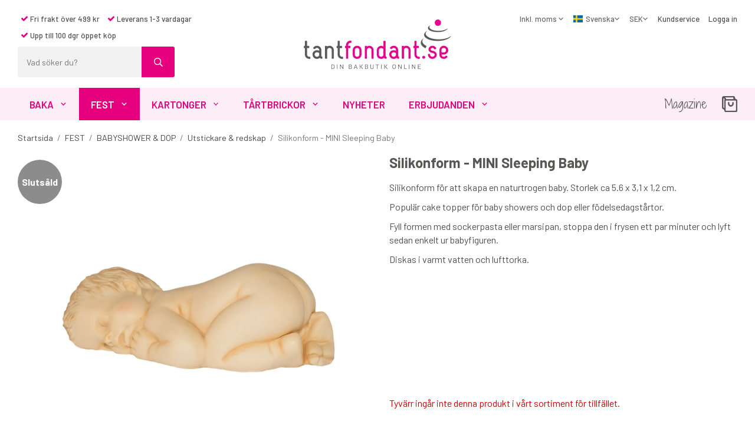

--- FILE ---
content_type: text/html; charset=UTF-8
request_url: https://www.tantfondant.se/fest/babyshower-dop/utstickare-redskap/silikonform-mini-sleeping-baby/
body_size: 22091
content:
<!doctype html><html lang="sv" class="fonts-loaded"><head><meta charset="utf-8"><title>Köp Silikonform - MINI Sleeping Baby - Snabb leverans</title><meta name="description" content="Silikonform för att skapa en naturtrogen baby. Storlek ca 5.6 x 3,1 x 1,2 cm. Populär cake topper för baby showers och dop eller födelsedagstårtor. Fyll formen med sockerpasta eller marsipan, stoppa den i frysen ett par minuter och lyft sedan"><meta name="keywords" content=""><meta name="robots" content="index, follow"><meta name="viewport" content="width=device-width, initial-scale=1"><!-- WIKINGGRUPPEN 12.1.1 --><link rel="icon" type="image/png" sizes="32x32" href="/favicon-32x32.png"><link rel="icon" type="image/png" sizes="16x16" href="/favicon-16x16.png"><style>body{margin:0}*,*:before,*:after{-moz-box-sizing:border-box;-webkit-box-sizing:border-box;box-sizing:border-box}.wgr-icon{visibility:hidden}body{background-color:#fff}html{font-family:sans-serif;font-size:16px;font-weight:400;line-height:1.45;color:#505050}@media all and (max-width:480px){html{font-size:.9rem}}html.fonts-loaded{font-family:'Barlow',sans-serif}h1,h2,h3,h4,h5,h6{margin-top:0;margin-bottom:10px;font-family:sans-serif;font-weight:700;color:#575756}h3,h4,h5,h6{font-weight:700}.fonts-loaded h3,.fonts-loaded h4,.fonts-loaded h5,.fonts-loaded h6{font-family:'Barlow',sans-serif}h1{font-size:24px;font-weight:700;line-height:1.25}.fonts-loaded h1{font-family:'Barlow',sans-serif}h2{font-size:20px;font-weight:700}.fonts-loaded h2{font-family:'Barlow',sans-serif}h3{font-size:17px}h4{font-size:15px}h5{font-size:14px}h6{font-size:11px}p{margin:0 0 10px}b,strong,th{font-weight:600}th,td{text-align:left}img{max-width:100%;height:auto;vertical-align:middle}a{color:#e6007e;text-decoration:none}a:hover{text-decoration:underline}input,textarea{padding:8px 10px;border:1px solid #d2d2d2;border-radius:3px;color:#505050;line-height:1.3;background-clip:padding-box}input:focus,textarea:focus{border-color:#bebebe;outline:none}select{padding:2px 3px;font-size:11px}hr{display:block;height:1px;margin:15px 0;padding:0;border:0;border-top:1px solid #cfcfcf}.l-holder{position:relative;max-width:1220px;margin-left:auto;margin-right:auto}.view-home .l-holder{max-width:none}@media all and (max-width:1250px){.l-holder{margin-left:15px;margin-right:15px}}@media all and (max-width:768px){.l-holder{margin-top:15px}}.l-constrained{position:relative;max-width:1220px;margin-left:auto;margin-right:auto}.l-main{overflow:hidden;margin-bottom:15px}.l-sidebar,.l-sidebar-primary{width:200px}.l-sidebar-primary{margin-right:30px;float:left}@media all and (max-width:768px){.l-sidebar-primary{display:none}}.l-sidebar{margin-left:30px;float:right}@media all and (max-width:960px){.l-sidebar{display:none}}.neutral-btn{padding:0;border-style:none;background-color:transparent;outline:none;-webkit-appearance:none;-moz-appearance:none;appearance:none;-webkit-user-select:none;-moz-user-select:none;-ms-user-select:none;user-select:none}.grid{margin-left:-20px}.grid:before,.grid:after{content:"";display:table}.grid:after{clear:both}.grid:before,.grid:after{content:"";display:table}.grid:after{clear:both}.grid-item{display:inline-block;padding-left:20px;margin-bottom:20px;vertical-align:top}.grid--small{margin-left:-10px}.grid--small .grid-item{padding-left:10px;margin-bottom:10px}.grid--middle .grid-item{vertical-align:middle}.grid-item-1-1{width:100%}.grid-item-1-2{width:50%}.grid-item-1-3{width:33.33%}.grid-item-2-3{width:66.66%}.grid-item-1-4{width:25%}.grid-item-1-6{width:16.66%}@media all and (max-width:768px){.grid:not(.grid--static) .grid-item-1-4{width:50%}.grid:not(.grid--static) .grid-item-1-6{width:31.33%}}@media all and (max-width:480px){.grid:not(.grid--static){margin-left:0}.grid:not(.grid--static) .grid-item{padding-left:0}.grid:not(.grid--static) .grid-item-1-2,.grid:not(.grid--static) .grid-item-1-3,.grid:not(.grid--static) .grid-item-2-3,.grid:not(.grid--static) .grid-item-1-4{width:100%}.grid:not(.grid--static) .grid-item-1-6{width:50%}}.nav,.nav-block,.nav-float{margin:0;padding-left:0;list-style-type:none}.nav>li,.nav>li>a{display:inline-block}.nav-float>li{float:left}.nav-block>li>a{display:block}.nav-tick li{margin-right:10px}.nav-tick{margin-bottom:10px}.block-list{margin:0;padding-left:0;list-style-type:none}.list-info dd{margin:0 0 15px}.media{margin-bottom:15px}.media,.media-body{overflow:hidden}.media-img{margin-right:15px;float:left}.media-img img{display:block}.table{width:100%;border-collapse:collapse;border-spacing:0}.table td,.table th{padding:0}.default-table{width:100%}.default-table>thead>tr{border-bottom:1px solid #e2e2e2}.default-table>thead th{padding:8px}.default-table>tbody td{padding:8px}.video-wrapper{position:relative;padding-bottom:56.25%;padding-top:25px;height:0;margin-bottom:20px}.video-wrapper iframe{position:absolute;top:0;left:0;width:100%;height:100%}.flexslider{height:0;overflow:hidden}.flexslider .is-flex-lazyload{visibility:hidden}.flexslider a{text-decoration:none}.flex__item{position:relative;display:none;backface-visibility:hidden}.flex__item:first-child{display:block}.is-flex-loading .flex-arrow{visibility:hidden}.is-flex-loading .flex-nav{visibility:hidden;opacity:0}.flex-nav{margin-top:15px;margin-bottom:10px;opacity:1;visibility:visible}.flex-nav--paging{position:absolute;bottom:0;z-index:99;width:100%;text-align:center}.flex-nav--paging li{display:inline-block;margin:0 4px}.flex-nav--paging a{display:block;width:9px;height:9px;background:#666;background:rgba(0,0,0,.2);border-radius:100%;cursor:pointer;text-indent:-9999px;-webkit-tap-highlight-color:rgba(0,0,0,0)}.flex-nav--paging .flex-active a{background:#000;background:rgba(0,0,0,.5);cursor:default}.flex-nav--thumbs{overflow:hidden}.flex-nav--thumbs li{width:9%;float:left}.flex-nav--thumbs img{opacity:.7;cursor:pointer}.flex-nav--thumbs img:hover,.flex-active .flex-nav--thumbs img{opacity:1}.flex-nav--thumbs .flex-active{cursor:default}.flex-caption{position:absolute;top:0;bottom:0;width:100%;z-index:8;display:flex;align-items:center;justify-content:center;padding:5px 10px;overflow:hidden}.flex-caption h2{margin-bottom:0;font-size:70px;font-weight:600;letter-spacing:-1px}@media all and (max-width:1200px){.flex-caption h2{font-size:55px}}@media all and (max-width:768px){.flex-caption h2{font-size:2rem}}@media all and (max-width:480px){.flex-caption h2{font-size:1.5rem}}.flex-caption p{padding:0 0 15px;margin:0;font-size:26px}.fonts-loaded .flex-caption p{font-family:'Shadows Into Light Two',cursive}@media all and (max-width:480px){.flex-caption p{font-size:.9rem}}.flex-caption .btn{padding:20px 30px;font-weight:700;font-size:13px}@media all and (max-width:1200px){.flex-caption .btn{padding:10px 15px}}@media all and (max-width:480px){.flex-caption .btn{font-size:11px}}.is-lazyload,img[data-src]{visibility:hidden;opacity:0}img[src]{visibility:visible;opacity:1;transition:opacity .3s}.highlight-bar{padding:10px;display:table;white-space:nowrap;width:100%;text-align:center;font-size:1.2rem;font-weight:700;color:#575756}.highlight-bar:before,.highlight-bar:after{border-top:6px solid #fdedf6;content:'';display:table-cell;position:relative;top:1rem;width:49%}.highlight-bar:before{right:1.5%}.highlight-bar:after{left:1.5%}.breadcrumbs{padding-bottom:7px;margin-bottom:10px;font-size:.9rem}.breadcrumbs>li{color:#777;line-height:1}.breadcrumbs a{color:#444;vertical-align:top}.breadcrumbs .icon{margin-left:2px;margin-right:2px;vertical-align:top;color:#999}.breadcrumbs__divider{margin-left:7px;margin-right:7px}.rss-logo .icon{font-size:14px;vertical-align:middle}.rss-logo a .icon{color:#333}.rss-logo a:hover .icon{color:#db6b27;text-decoration:none}.btn{position:relative;display:inline-block;padding:16px 30px;background-color:#eaeaea;border-style:none;border-radius:3px;line-height:1;color:#666;font-weight:700;font-size:.9rem;text-transform:uppercase;cursor:pointer;outline-style:none;user-select:none;-webkit-tap-highlight-color:rgba(0,0,0,0)}.btn .icon{vertical-align:middle}.btn:hover,.btn:focus{text-decoration:none;background-color:#ddd}.btn:active{box-shadow:inset 0 3px 5px rgba(0,0,0,.125)}.btn--primary{background-color:#e6007e;color:#fff}.btn--primary:hover,.btn--primary:focus{background-color:#cd0070}.btn--medium{padding:12px 30px;font-size:.9rem}.btn--large{padding:15px 35px;font-size:1rem}.btn--block{width:100%;display:block;padding:12px 30px;font-size:.9rem;text-align:center}.card{margin-bottom:15px}.card__heading{margin:0;padding:7px 10px;background-color:#575756;font-weight:700;color:#fff}.card__body{padding:10px;border:1px solid #dcdcdc;border-top-style:none;background:#fff}.topcart{display:flex;align-items:center;color:#575756}.topcart__body{display:inline-block;margin-right:5px;cursor:pointer;vertical-align:middle}.topcart__count,.topcart__subtotal{font-weight:600}.topcart__icon-inner{position:relative;display:inline-block;vertical-align:middle}.topcart__cart-icon{margin-right:10px;margin-left:5px;font-size:25px;vertical-align:top}.topcart__count{position:absolute;top:-9px;right:-12px;height:20px;width:20px;background:#e6007e;border-radius:50%;line-height:20px;font-size:12px;color:#fff;text-align:center}.topcart__arrow{margin-right:10px;margin-left:2px;vertical-align:middle}.topcart__favorites{margin-right:15px}.topcart__favorites .icon{color:#575756;vertical-align:top;font-size:25px}.is-hover.topcart__favorites .icon{animation:pop 0.25s cubic-bezier(.694,.0482,.335,1) 3}.is-new-cart-item .topcart__count{animation:cart-count-pop 0.25s cubic-bezier(.694,.0482,.335,1)}.popcart{display:none}.filtermenu{margin:0;padding-left:0;list-style-type:none}.filtermenu li:last-child{border-bottom:0}.filtermenu__item{padding:6px;border-bottom:solid 1px #dcdcdc;background-color:#f9f9f9}.filtermenu__item--heading{padding:8px 10px;font-weight:600;background:#fff}.product-filter{overflow:hidden;margin-top:10px;margin-bottom:10px;padding:0;border:1px solid #e2e2e2;border-radius:3px}@media all and (max-width:768px){.product-filter{display:block}}.product-filter__btn{display:flex;align-items:center;justify-content:space-between;padding:10px;width:100%;color:#000}.product-filter__body{display:none;padding:15px 15px 0}.grid-gallery{margin:0;padding-left:0;list-style-type:none;display:grid;grid-template-columns:repeat(5,1fr);grid-gap:15px;margin-bottom:15px}.no-cssgrid .grid-gallery{margin-left:-15px}.no-cssgrid .grid-gallery>li{display:inline-block;vertical-align:top;width:calc(99.99%/5 - 15px);margin-left:15px;margin-bottom:15px}.view-product .grid-gallery,.view-search .grid-gallery,.view-campaigns .grid-gallery,.autocomplete .grid-gallery{display:grid;grid-template-columns:repeat(4,1fr);grid-gap:15px;margin-bottom:15px}.no-cssgrid .view-product .grid-gallery,.no-cssgrid .view-search .grid-gallery,.no-cssgrid .view-campaigns .grid-gallery,.no-cssgrid .autocomplete .grid-gallery{margin-left:-15px}.no-cssgrid .view-product .grid-gallery>li,.no-cssgrid .view-search .grid-gallery>li,.no-cssgrid .view-campaigns .grid-gallery>li,.no-cssgrid .autocomplete .grid-gallery>li{display:inline-block;vertical-align:top;width:calc(99.99%/4 - 15px);margin-left:15px;margin-bottom:15px}@media all and (max-width:960px){.grid-gallery,[class^=view-] .grid-gallery{display:grid;grid-template-columns:repeat(3,1fr);grid-gap:15px;margin-bottom:15px}.no-cssgrid .grid-gallery,.no-cssgrid [class^=view-] .grid-gallery{margin-left:-15px}.no-cssgrid .grid-gallery>li,.no-cssgrid [class^=view-] .grid-gallery>li{display:inline-block;vertical-align:top;width:calc(99.99%/3 - 15px);margin-left:15px;margin-bottom:15px}}@media all and (max-width:480px){.grid-gallery,[class^=view-] .grid-gallery{display:grid;grid-template-columns:repeat(2,1fr);grid-gap:15px;margin-bottom:15px}.no-cssgrid .grid-gallery,.no-cssgrid [class^=view-] .grid-gallery{margin-left:-15px}.no-cssgrid .grid-gallery>li,.no-cssgrid [class^=view-] .grid-gallery>li{display:inline-block;vertical-align:top;width:calc(99.99%/2 - 15px);margin-left:15px;margin-bottom:15px}}.view-home .grid-gallery--categories{display:grid;grid-template-columns:repeat(3,1fr);grid-gap:15px;margin-bottom:15px;margin-top:30px;margin-bottom:30px}.no-cssgrid .view-home .grid-gallery--categories{margin-left:-15px}.no-cssgrid .view-home .grid-gallery--categories>li{display:inline-block;vertical-align:top;width:calc(99.99%/3 - 15px);margin-left:15px;margin-bottom:15px}@media all and (max-width:768px){.view-home .grid-gallery--categories{display:grid;grid-template-columns:repeat(2,1fr);grid-gap:15px;margin-bottom:15px}.no-cssgrid .view-home .grid-gallery--categories{margin-left:-15px}.no-cssgrid .view-home .grid-gallery--categories>li{display:inline-block;vertical-align:top;width:calc(99.99%/2 - 15px);margin-left:15px;margin-bottom:15px}}@media all and (max-width:480px){.view-home .grid-gallery--categories{display:grid;grid-template-columns:repeat(1,1fr);grid-gap:15px;margin-bottom:15px}.no-cssgrid .view-home .grid-gallery--categories{margin-left:-15px}.no-cssgrid .view-home .grid-gallery--categories>li{display:inline-block;vertical-align:top;width:calc(99.99%/1 - 15px);margin-left:15px;margin-bottom:15px}}.view-home .grid-gallery--blogposts{display:grid;grid-template-columns:repeat(3,1fr);grid-gap:15px;margin-bottom:15px;margin-bottom:0}.no-cssgrid .view-home .grid-gallery--blogposts{margin-left:-15px}.no-cssgrid .view-home .grid-gallery--blogposts>li{display:inline-block;vertical-align:top;width:calc(99.99%/3 - 15px);margin-left:15px;margin-bottom:15px}@media all and (max-width:768px){.view-home .grid-gallery--blogposts{display:grid;grid-template-columns:repeat(2,1fr);grid-gap:15px;margin-bottom:15px}.no-cssgrid .view-home .grid-gallery--blogposts{margin-left:-15px}.no-cssgrid .view-home .grid-gallery--blogposts>li{display:inline-block;vertical-align:top;width:calc(99.99%/2 - 15px);margin-left:15px;margin-bottom:15px}}@media all and (max-width:480px){.view-home .grid-gallery--blogposts{display:grid;grid-template-columns:repeat(1,1fr);grid-gap:15px;margin-bottom:15px}.no-cssgrid .view-home .grid-gallery--blogposts{margin-left:-15px}.no-cssgrid .view-home .grid-gallery--blogposts>li{display:inline-block;vertical-align:top;width:calc(99.99%/1 - 15px);margin-left:15px;margin-bottom:15px}}.row-gallery{margin:0;padding-left:0;list-style-type:none}.row-gallery>li{margin-bottom:15px}.list-gallery{margin:0;padding-left:0;list-style-type:none}.list-gallery>li{margin-bottom:15px}.list-gallery>li:last-child{margin-bottom:0}.header-bar{padding-top:6px;padding-bottom:6px;background:#eee;font-size:13px}@media all and (max-width:1250px){.header-bar{padding-left:15px;padding-right:15px}}@media all and (max-width:768px){.header-bar{display:none}}.header-bar-sections{display:flex;align-items:center;justify-content:space-between}.header-bar__number{display:inline-block;font-size:16px;font-weight:600;color:#575756;vertical-align:middle}.header-bar__number p{margin-bottom:0}.header-bar__nav{margin-left:20px;display:inline-block;vertical-align:middle}.header-bar__nav li{margin-left:25px;vertical-align:middle}.header-bar__nav a{color:#505050}.header-bar__nav .input-select,.header-bar__nav .input-select select{color:#666}@media all and (max-width:1250px){.header{padding-left:15px;padding-right:15px}}@media all and (max-width:768px){.header{display:none}}.header-sections{position:relative;display:flex;justify-content:space-between;padding-top:18px;padding-bottom:18px;background:#fff}.header-sections__col-1{flex:0 0 470px;display:flex;flex-direction:column;align-items:flex-start}.header-sections__col-1 .header-sections__rows li{padding:5px;font-size:13px;font-weight:500}.header-sections__col-1 .header-sections__row-1{margin-bottom:5px}@media all and (max-width:1250px){.header-sections__col-1{flex:1 1 33%}}.header-sections__col-2{flex:0 0 auto;align-self:center}@media all and (max-width:1250px){.header-sections__col-2{flex:1 1 33%;padding-left:50px;padding-right:50px}}.header-sections__col-3{flex:0 0 470px;display:flex}.header-sections__col-3 .icon{font-size:12px}@media all and (max-width:1250px){.header-sections__col-3{flex:1 1 33%}}.header__nav{margin-left:auto;vertical-align:middle}.header__nav li{margin-left:15px;vertical-align:middle;font-size:13px;font-weight:500}.header__nav a{color:#505050;font-size:13px;font-weight:500}.header__nav .input-select,.header__nav .input-select select{color:#666}.header__nav .input-select select{padding:5px 10px 5px 0}.header-logo{display:block;max-width:250px;margin:0 auto}.m-header{position:relative;position:-webkit-sticky;position:sticky;top:0;z-index:1000;display:none;align-items:center;justify-content:space-between;height:65px;padding-left:10px;padding-right:10px;background:#fff;border-bottom:1px solid #e9e9e9}@media all and (max-width:768px){.m-header{display:flex}}@media all and (max-width:480px){.m-header{height:50px}}@media screen and (orientation:landscape){.m-header{position:relative}}.m-header__col-1,.m-header__col-2,.m-header__col-3{flex:1}.m-header__col-2{text-align:center}.m-header__col-3{text-align:right}.m-header__logo{display:inline-block}.m-header__logo img{max-width:155px;max-height:65px;padding-top:5px;padding-bottom:5px}@media all and (max-width:480px){.m-header__logo img{max-width:135px;max-height:50px}}.m-header__logo img:hover,.m-header__logo img:active{opacity:.8}.m-header__logo a{-webkit-tap-highlight-color:rgba(0,0,0,0)}.m-header__item{width:35px;color:#444;font-size:21px;line-height:1;-webkit-tap-highlight-color:rgba(0,0,0,0)}.m-header__item .icon{vertical-align:top}.m-header__item--search{font-size:18px}.m-header__item--cart-inner{position:relative;display:inline-block}.m-header__item--cart-count{position:absolute;top:-7px;right:-11px;height:17px;width:17px;background:#e6007e;border-radius:50%;line-height:17px;font-size:10px;color:#fff;text-align:center}.m-header__item--favorites{margin-right:6px}.is-hover.m-header__item--favorites .icon{animation:pop 0.25s cubic-bezier(.694,.0482,.335,1) 3}.icon{display:inline-block;width:1em;height:1em;stroke-width:0;stroke:currentColor;fill:currentColor;pointer-events:none}.icon--small{font-size:.8rem}.icon--medium{font-size:1.2rem}.icon--large{font-size:3rem}.icon-on,.is-active .icon-off,.is-hover .icon-off{display:none}.is-active .icon-on,.is-hover .icon-on{display:inline}input[type="radio"],input[type="checkbox"]{display:none;display:inline-block\9}input[type="radio"]+label,input[type="checkbox"]+label{cursor:pointer}input[type="radio"]+label:before,input[type="checkbox"]+label:before{display:inline-block;display:none\9;width:12px;height:12px;margin-right:4px;margin-top:3px;border:1px solid #a9a9a9;border-radius:2px;background:#f9f9f9;background:linear-gradient(#f9f9f9,#e9e9e9);vertical-align:top;content:''}input[type="radio"]+label:before{border-radius:50%}input[type="radio"]:checked+label:before{background:#f9f9f9 url(//wgrremote.se/img/mixed/checkbox-radio-2.png) center no-repeat;background-size:6px}input[type="checkbox"]:checked+label:before{background:#f9f9f9 url(//wgrremote.se/img/mixed/checkbox-box-2.png) center no-repeat;background-size:8px}input[type="radio"]:disabled+label:before,input[type="checkbox"]:disabled+label:before{background:#bbb;cursor:default}.label-wrapper{padding-left:20px}.label-wrapper>label{position:relative}.label-wrapper>label:before{position:absolute;margin-left:-20px}.input-form input,.input-form textarea{width:100%}.input-form__row{margin-bottom:8px}.input-form label{display:inline-block;margin-bottom:2px}.max-width-form{max-width:300px}.max-width-form-x2{max-width:400px}.input-table{display:table}.input-table__item{display:table-cell;white-space:nowrap}.input-table--middle .input-table__item{vertical-align:middle}.input-group{display:flex}.input-group--cramped .btn{border-radius:3px}.input-group--cramped *:first-child{border-top-right-radius:0;border-bottom-right-radius:0}.input-group--cramped *:last-child{border-top-left-radius:0;border-bottom-left-radius:0}.input-group--cramped input:first-child{border-right:0}.input-group--cramped input:last-child{border-left:0}.input-group__item{width:50%}.input-group__item:first-child{margin-right:2%}.input-group-1-4 .input-group__item{width:70%}.input-group-1-4 .input-group__item:first-child{width:28%}.input-select{position:relative;display:inline-flex;align-items:center}.input-select select{width:100%;height:100%;padding:5px 15px 5px 0;-webkit-appearance:none;-moz-appearance:none;appearance:none;border-style:none;background:none;font:inherit;line-height:normal;outline:none}.input-select select::-ms-expand{display:none}.input-select .icon{position:absolute;top:0;right:0;bottom:0;margin:auto}.input-select--box{border:1px solid #d9d9d9;border-radius:3px}.input-select--box select{padding:8px 30px 8px 15px}.input-select--box--small select{padding:5px 25px 5px 10px}.input-select--box .icon{right:10px}.product-item{position:relative;display:flex;flex-direction:column;padding:15px;background:#fff;text-align:center;cursor:pointer}@media all and (max-width:768px){.product-item{padding:10px;-webkit-tap-highlight-color:rgba(0,0,0,0)}}.product-item .price{font-size:1.5rem}.product-item .muted.price-original{margin-left:5px}.product-item__img{position:relative;padding-bottom:133%;margin-bottom:7px}.product-item__img img{position:absolute;top:0;right:0;bottom:0;left:0;margin:auto;max-height:100%}.product-item__banner{position:absolute;left:0;top:10px}.product-item__heading{margin-bottom:7px;font-size:.95rem;font-weight:400;color:#505050}.product-item__body{margin-top:auto}.product-item__select-area{margin-bottom:7px}.product-item__buttons{position:absolute;bottom:0;left:0;right:0;display:none}.product-item:hover .product-item__buttons{display:block}@media all and (max-width:960px){.product-item:hover .product-item__buttons{display:none}}.product-item__mobile-button{margin-top:10px}.product-item__mobile-button .btn{padding:12px 24px}.product-item__favorite-icon{position:absolute;top:0;right:0;color:#b6b6b6;font-size:18px}.product-item__favorite-icon:after{position:absolute;top:0;right:0;border-right:45px solid #fff;border-bottom:45px solid transparent;content:''}.product-item__favorite-icon .icon{position:absolute;top:5px;right:5px;z-index:1}.is-active.product-item__favorite-icon .icon{color:#e6007e}.is-hover.product-item__favorite-icon .icon{animation:pop 0.25s cubic-bezier(.694,.0482,.335,1)}.list-gallery .product-item{border:none;padding:0}.category-item{position:relative;padding:8px;border:1px solid #e9e9e9;background:#fff;text-align:center;cursor:pointer}@media all and (max-width:768px){.category-item{-webkit-tap-highlight-color:rgba(0,0,0,0)}}.category-item__img{position:relative;padding-bottom:100%;margin-bottom:7px}.category-item__img img{position:absolute;top:0;right:0;bottom:0;left:0;margin:auto;max-height:100%}.view-home .category-item__img{padding-bottom:65%}.category-item__img.no-image{background:#f2f2f2}.category-item__heading a{text-decoration:none;color:#505050}.category-item--card{padding:0;border-style:none;background:transparent}.category-item--card .category-item__img{margin-bottom:0}.category-item--card .category-item__body{position:absolute;top:0;left:0;right:0;bottom:0;display:flex;align-items:center;flex-direction:column;justify-content:center;margin:auto}.category-item--card .category-item__body__title{margin-bottom:20px;font-size:34px;font-weight:700;color:#fff}.image-card{position:relative;text-align:center;cursor:pointer}@media all and (max-width:768px){.image-card{-webkit-tap-highlight-color:rgba(0,0,0,0)}}.image-card__body{position:absolute;top:0;left:0;right:0;bottom:0;display:flex;align-items:center;flex-direction:column;justify-content:center;margin:auto}.image-card__img{position:relative;padding-bottom:76%}.image-card__img img{position:absolute;top:0;right:0;bottom:0;left:0;margin:auto;max-height:100%}.image-card__heading{margin-bottom:15px;text-decoration:none;color:#fff;font-weight:700;font-size:34px}.image-card__heading a{text-decoration:none;color:#fff;font-weight:700;font-size:34px}@media all and (max-width:480px){.image-card__heading a{font-size:1.8rem}}@media all and (max-width:480px){.image-card__heading{font-size:1.8rem}}.blogpost-item{position:relative;background:#fff;text-align:center;cursor:pointer}@media all and (max-width:768px){.blogpost-item{-webkit-tap-highlight-color:rgba(0,0,0,0)}}.blogpost-item__img{position:relative;padding-bottom:74%;margin-bottom:15px}.blogpost-item__img img{position:absolute;top:0;right:0;bottom:0;left:0;margin:auto;max-height:100%}.blogpost-item__heading{margin-bottom:5px}.blogpost-item__heading a{text-decoration:none;color:#505050;font-size:22px}@media all and (max-width:960px){.blogpost-item__heading{font-size:18px}}.blogpost-item__link{font-weight:700}.product-item-row{padding:15px;border:1px solid #e9e9e9;overflow:hidden;cursor:pointer}@media all and (max-width:480px){.product-item-row .btn:not(.btn--primary){display:none}.product-item-row .btn{padding:6px 12px}}.product-item-row__checkbox-area{float:left}.product-item-row__img{float:left;width:80px;margin-right:15px;text-align:center}.product-item-row__img img{max-height:80px}.product-item-row__footer{float:right;margin-left:15px;text-align:right}.product-item-row__body{overflow:hidden}.product-item-row__price{margin-bottom:10px}.menubar{position:relative;position:-webkit-sticky;position:sticky;top:0;left:0;z-index:100;margin-bottom:20px;background-color:#fdedf6;color:#575756}@media all and (max-width:1250px){.menubar{padding-left:15px;padding-right:15px}}@media all and (max-width:768px){.menubar{display:none}}.menubar-inner{display:flex;align-items:center;justify-content:space-between}.menubar__item{margin-right:25px}.menubar__item a{font-family:cursive;color:#575756;font-size:20px}.fonts-loaded .menubar__item a{font-family:'Shadows Into Light Two',cursive}@media all and (max-width:960px){.menubar__item a{font-size:1rem}}.site-nav{display:flex}.site-nav>li>a{display:flex;align-items:center;padding:0 20px;height:55px;color:#e6007e;font-size:1.05rem;font-weight:600;text-transform:uppercase}@media all and (max-width:1250px){.site-nav>li>a{padding:0 15px;font-size:1rem}}@media all and (max-width:960px){.site-nav>li>a{padding:0 10px;font-size:.9rem}}@media all and (max-width:840px){.site-nav>li>a{font-size:.8em}}.site-nav>li:hover>a{text-decoration:none;background-color:#f50086;color:#fff;transition:background-color 0.2s}.site-nav>li>a.selected{background-color:#e6007e;color:#fff}.site-nav__home .icon{position:relative;vertical-align:middle}.dropdown{display:none}.listmenu{margin:0;padding-left:10px;list-style-type:none}.listmenu a{padding-top:2px;padding-bottom:2px;position:relative;display:block;font-size:.9rem;color:#222}.listmenu .selected{font-weight:600}li .listmenu{display:none}.is-listmenu-opened>.listmenu{display:block}.listmenu-0{padding:15px;background:#eee}.listmenu-0>li>a{padding-top:2px 17px 2px 10px;font-weight:400}.listmenu-0>li>.selected,.listmenu-0>li>.selected .menu-node{color:#e6007e;font-weight:600}.listmenu-1{padding-top:4px;padding-bottom:4px;padding-left:15px}.listmenu-1>li>a{padding-top:4px;padding-bottom:4px}.menu-node{position:absolute;top:0;right:0;bottom:0;margin:auto;width:25px;height:12px;font-size:12px;color:#575756;text-align:center}@media all and (max-width:768px){.menu-node{width:40px;height:100%;text-align:center;line-height:49px;font-size:22px}}.price{font-weight:600;color:#575756}.price-discount{color:#e6007e}.price-original{color:#666;font-size:.8rem;text-decoration:line-through}.site-search{display:flex;max-width:450px;min-width:266px;margin:auto;overflow:hidden;border-radius:3px}.site-search .icon{vertical-align:top}.site-search .preloader{left:auto;right:15px}.site-search__col-1{position:relative;width:100%}.site-search__col-2{height:52px}.site-search__input{height:52px;padding-left:15px;overflow:hidden;background:#f2f2f2;border-radius:0;border:none;font-size:.9rem;text-overflow:ellipsis;white-space:nowrap}.site-search__input::-ms-clear{display:none}.site-search__btn{padding:0;border-style:none;background-color:transparent;outline:none;-webkit-appearance:none;-moz-appearance:none;appearance:none;-webkit-user-select:none;-moz-user-select:none;-ms-user-select:none;user-select:none;height:100%;line-height:1;padding-left:20px;padding-right:20px;border-left:1px solid #e6007e;background:#e6007e;font-size:15px;color:#fff}.site-search__btn .icon{vertical-align:top}.site-search__btn:focus{opacity:.6}.autocomplete{position:absolute;left:0;right:0;z-index:1001;margin-top:20px;width:100%;display:none;padding:20px;background:#fff;box-shadow:0 2px 8px rgba(0,0,0,.25);border-radius:0 0 3px 3px;color:#222}@media all and (max-width:1250px){.autocomplete{margin-left:15px;margin-right:15px;width:auto}}@media all and (max-width:768px){.autocomplete{position:fixed;top:0!important;bottom:0;margin-top:0;margin-left:0;margin-right:0;padding:0;background:rgba(0,0,0,.3);box-shadow:none;border-radius:0}}.is-autocomplete-active .autocomplete{display:block}@media all and (max-width:768px){.autocomplete-content{padding:15px 15px 100px;height:100%;overflow-y:auto;user-select:none;-webkit-overflow-scrolling:touch!important}.is-autocomplete-open body,.is-autocomplete-active .autocomplete{background:#fff}.is-autocomplete-open body{overflow:hidden}.is-autocomplete-open .autocomplete{display:block}.is-autocomplete-open .m-nav{display:none}}.sort-section{margin-top:5px;margin-bottom:20px}.sort-section>li{margin-right:4px}.sort-section-heading{display:flex;align-items:center;padding-left:15px;padding-right:15px;background:#eee;border:1px solid #d9d9d9;border-right:0;border-top-left-radius:3px;border-bottom-left-radius:3px;font-weight:500}.sort-section-select{border-top-left-radius:0;border-bottom-left-radius:0}@media all and (max-width:768px){.sort-section-select{width:100%}}.l-product{overflow:hidden}.l-product-col-1,.l-product-col-3{width:50%;float:left}.l-product-col-2{float:right;width:50%;padding-left:20px}.l-product-col-3{clear:left}@media all and (max-width:600px){.l-product-col-1,.l-product-col-2,.l-product-col-3{width:auto;padding-left:0;padding-right:0;float:none}}.product-carousel{position:relative;overflow:hidden;width:100%}.product-carousel,.product-carousel__item{max-height:560px}@media all and (max-width:480px){.product-carousel,.product-carousel__item{max-height:345px}}.product-carousel__item{text-align:center;position:relative}.product-carousel__link{display:block;height:0;width:100%;cursor:pointer;cursor:-webkit-zoom-in;cursor:-moz-zoom-in;cursor:zoom-in}.product-carousel__img{position:absolute;top:0;left:0;right:0;bottom:0;margin:auto;max-height:100%;width:auto;object-fit:contain}.product-thumbs{display:flex;flex-direction:column;gap:5px;flex-shrink:0;font-size:0;margin-top:0;max-height:600px;overflow-y:auto}@media all and (max-width:480px){.product-thumbs{max-height:345px}}.product-thumbs img{max-height:50px;cursor:pointer}.product-carousel__banner{position:absolute;left:0;top:10px}.view-product .flexslider-container{gap:5px;margin-bottom:15px}.product-title{margin-bottom:15px}.product-option-spacing{padding-right:10px;padding-bottom:7px}.product-cart-button-wrapper{margin-bottom:10px}@media all and (max-width:480px){.product-cart-button-wrapper .btn--primary{display:block;text-align:center;width:100%}}.product-quantity{width:40px;padding-top:10px;padding-bottom:10px;margin-right:8px;border:1px solid #c2c2c2;font-weight:600;text-align:center}.product-custom-fields{margin-left:5px;margin-top:10px}.product-price-field{margin-bottom:15px}.product-price-field .price{font-size:21px}.product-stock{margin-bottom:10px}.product-stock-item{display:none}.product-stock-item .icon{vertical-align:middle;font-size:16px}.active-product-stock-item{display:block}.product-stock-item__text{vertical-align:middle}.in-stock .icon{color:#3eac0d}.on-order .icon{color:#eba709}.soon-out-of-stock .icon{color:#114b85}.out-of-stock>.icon{color:#d4463d}.product-part-payment-klarna{margin-bottom:10px}.product-avgrating{margin-bottom:10px}.product-avgrating__numreviews{margin-left:5px}.favorites-wrapper{display:flex;gap:15px}.product-number__title{font-weight:500}.is-hidden{display:none!important}.clearfix:before,.clearfix:after{content:"";display:table}.clearfix:after{clear:both}.clear{clear:both}.flush{margin:0!important}.wipe{padding:0!important}.right{float:right!important}.left{float:left!important}.float-none{float:none!important}.text-left{text-align:left!important}.text-center{text-align:center!important}.text-right{text-align:right!important}.align-top{vertical-align:top!important}.align-middle{vertical-align:middle!important}.align-bottom{vertical-align:bottom!important}.go:after{content:"\00A0" "\00BB"!important}.stretched{width:100%!important}.center-block{display:block;margin-left:auto;margin-right:auto}.align-right-block{display:block;margin-left:auto}.vertical-center{display:flex;align-items:center}.space-between{display:flex;justify-content:space-between}.vertical-center-space-between{display:flex;align-items:center;justify-content:space-between}.muted{color:#999}.info,.footer-newsletter-info{font-size:.7rem;color:#777}.brand{color:#575756}.reset-line-height{line-height:1}.mr-small{margin-right:5px}.ml-small{margin-left:5px}.mt-small{margin-top:5px}.mb-small{margin-bottom:5px}.mr{margin-right:15px}.ml{margin-left:15px}.mt{margin-top:15px}.mb{margin-bottom:15px}.hide{display:none!important}@media all and (max-width:960px){.hide-for-xlarge{display:none!important}}@media all and (max-width:768px){.hide-for-large{display:none!important}.hide-on-touch{display:none}}@media all and (max-width:480px){.hide-for-medium{display:none!important}}@media all and (max-width:320px){.hide-for-small{display:none!important}}@media all and (min-width:769px){.hide-on-desktop{display:none}}.category-item:not(.category-item--card){position:relative;border:none;margin:0}.category-item__img img{width:100%;height:100%;object-fit:cover;display:block}.category-item__heading{bottom:0;left:0;width:100%;z-index:2;margin:0}.category-item__heading strong a{display:flex;flex-direction:column;justify-content:center;align-items:center;width:100%;text-align:center;padding:15px;text-transform:uppercase;font-weight:400;font-size:.9rem;line-height:1.3;background-color:#fff;box-sizing:border-box;margin:0;word-break:break-word}</style><link rel="preload" href="/css/compiled/compiled_1.css?v=1489" as="style"
onload="this.onload=null;this.rel='stylesheet'"><noscript><link rel="stylesheet" href="/css/compiled/compiled_1.css?v=1489"></noscript><link rel="canonical" href="https://www.tantfondant.se/fest/babyshower-dop/utstickare-redskap/silikonform-mini-sleeping-baby/"><link rel="alternate" hreflang="sv" href="https://www.tantfondant.se/fest/babyshower-dop/utstickare-redskap/silikonform-mini-sleeping-baby/"><link rel="alternate" hreflang="fi" href="https://www.tantfondant.se/fi/juhlat/baby-shower-kaste/leikkurit-tyokalut/silikonform-mini-sleeping-baby/"><script>if (typeof dataLayer == 'undefined') {var dataLayer = [];} dataLayer.push({"ecommerce":{"currencyCode":"SEK","detail":{"products":[{"name":"Silikonform - MINI Sleeping Baby","id":"210-402","price":135,"category":"fest\/babyshower-dop\/utstickare-redskap"}]}}}); dataLayer.push({"event":"fireRemarketing","remarketing_params":{"ecomm_prodid":"210-402","ecomm_category":"fest\/babyshower-dop\/utstickare-redskap","ecomm_totalvalue":135,"isSaleItem":false,"ecomm_pagetype":"product"}}); (function(w,d,s,l,i){w[l]=w[l]||[];w[l].push({'gtm.start':
new Date().getTime(),event:'gtm.js'});var f=d.getElementsByTagName(s)[0],
j=d.createElement(s),dl=l!='dataLayer'?'&l='+l:'';j.async=true;j.src=
'//www.googletagmanager.com/gtm.js?id='+i+dl;f.parentNode.insertBefore(j,f);
})(window,document,'script','dataLayer','GTM-KTHVHR2')</script><script>!function(f,b,e,v,n,t,s){if(f.fbq)return;n=f.fbq=function(){n.callMethod?
n.callMethod.apply(n,arguments):n.queue.push(arguments)};if(!f._fbq)f._fbq=n;
n.push=n;n.loaded=!0;n.version='2.0';n.queue=[];t=b.createElement(e);t.async=!0;
t.src=v;s=b.getElementsByTagName(e)[0];s.parentNode.insertBefore(t,s)}(window,
document,'script','//connect.facebook.net/en_US/fbevents.js');
fbq('init', '140897277086580');
fbq('track', 'PageView');fbq('track', 'ViewContent', {"content_ids":"210-402","content_type":"product","value":135,"currency":"SEK"}); </script><meta name="facebook-domain-verification" content="w4zje335une68tg4yahv23uo3sl8mq" /><meta name="google-site-verification" content="N4cBiOzfiGavxeRLqu3CPSzGMhJB1nBWW17X6AsPhq4" /><meta name="google-site-verification" content="DP8a_Job5dGv--FN5qfAOdGn4pfHeyGCmRpGR1WlHSw" /><script async src="https://helloretailcdn.com/helloretail.js"></script><script id="mcjs">!function(c,h,i,m,p){m=c.createElement(h),p=c.getElementsByTagName(h)[0],m.async=1,m.src=i,p.parentNode.insertBefore(m,p)}(document,"script","https://chimpstatic.com/mcjs-connected/js/users/44728821ddcb9008c60ce121c/8be3093121a73804d2bc380e1.js");</script><meta property="og:title" content="Silikonform - MINI Sleeping Baby"/><meta property="og:description" content="Silikonform för att skapa en naturtrogen baby. Storlek ca 5.6 x 3,1 x 1,2 cm.Populär cake topper för baby showers och dop eller födelsedagstårtor.Fyll formen med sockerpasta eller marsipan, stoppa den i frysen ett par minuter och lyft sedan enkelt ur babyfiguren.Diskas i varmt vatten och lufttorka.     "/><meta property="og:type" content="product"/><meta property="og:url" content="https://www.tantfondant.se/fest/babyshower-dop/utstickare-redskap/silikonform-mini-sleeping-baby/"/><meta property="og:site_name" content="Tant Fondant"/><meta property="product:retailer_item_id" content="210-402"/><meta property="product:price:amount" content="135" /><meta property="product:price:currency" content="SEK" /><meta property="product:availability" content="oos" /><meta property="og:image" content="https://www.tantfondant.se/images/zoom/b232_fi_molds_baby_mini3.jpg"/><meta property="og:title" content="Silikonform - MINI Sleeping Baby"/> <meta property="og:image" content="https://www.tantfondant.se/images/normal/b232_fi_molds_baby_mini3.jpg.webp"/><meta property="og:url" content="https://www.tantfondant.se/fest/babyshower-dop/utstickare-redskap/silikonform-mini-sleeping-baby/"/><meta property="og:price:amount" content="135"/><meta property="product:original_price:amount" content=""/><meta property="product:availability" content="outofstock"/><meta property="product:brand" content=""/><meta property="product:category" content="Utstickare & redskap"/></head><body class="view-product" itemscope itemtype="http://schema.org/ItemPage"><div id="fb-root"></div><!-- Google Tag Manager (noscript) --><noscript><iframe src="https://www.googletagmanager.com/ns.html?id=GTM-KTHVHR2"
height="0" width="0" style="display:none;visibility:hidden"></iframe></noscript><!-- End Google Tag Manager (noscript) --><div class="m-header"><div class="m-header__col-1"><button class="m-header__item m-header__item--menu neutral-btn" id="js-mobile-menu"><span class="m-header__item--menu-open"><svg class="icon icon--bars "><use xmlns:xlink="http://www.w3.org/1999/xlink" xlink:href="/svg-icons/regular.svg#bars" href="/svg-icons/regular.svg#bars"></use></svg></span><span class="m-header__item--menu-close"><svg class="icon icon--times "><use xmlns:xlink="http://www.w3.org/1999/xlink" xlink:href="/svg-icons/regular.svg#times" href="/svg-icons/regular.svg#times"></use></svg></span></button><button class="m-header__item m-header__item--search neutral-btn js-touch-area" id="js-mobile-search"><svg class="icon icon--search "><use xmlns:xlink="http://www.w3.org/1999/xlink" xlink:href="/svg-icons/regular.svg#search" href="/svg-icons/regular.svg#search"></use></svg></button></div><div class="m-header__col-2"><a class="m-header__logo" href="/"><img src="/frontend/view_desktop/design/logos/default.png.webp" class="mini-site-logo"
alt="Tant Fondant"></a></div><div class="m-header__col-3"><a class="m-header__item m-header__item--favorites js-cart-favorites is-hidden"
href="/my-favorites/?"><svg class="icon icon--heart "><use xmlns:xlink="http://www.w3.org/1999/xlink" xlink:href="/svg-icons/regular.svg#heart" href="/svg-icons/regular.svg#heart"></use></svg></a><button class="m-header__item m-header__item--cart neutral-btn js-touch-area"
id="js-mobile-cart" onclick="goToURL('/checkout')"><span class="m-header__item--cart-inner" id="js-mobile-cart-inner"><svg class="icon icon--shopping-cart "><use xmlns:xlink="http://www.w3.org/1999/xlink" xlink:href="/svg-icons/regular.svg#shopping-cart" href="/svg-icons/regular.svg#shopping-cart"></use></svg></span></button></div></div><div class="page"><div class="header clearfix"><div class="l-constrained"><div class="header-sections"><div class="header-sections__cols header-sections__col-1"><div class="header-sections__rows header-sections__row-1"><ul class="nav"><li><i class="wgr-icon icon-check" style="color:rgb(230, 0, 126);"></i>&nbsp;Fri frakt &ouml;ver 499 kr&nbsp;</li><li><i class="wgr-icon icon-check" style="color:rgb(230, 0, 126);"></i>&nbsp;Leverans 1-3 vardagar</li><li><i class="wgr-icon icon-check" style="color:rgb(230, 0, 126);"></i>&nbsp;Upp till 100 dgr &ouml;ppet k&ouml;p</li></ul></div><!-- Search Box --><div class="header-sections__rows header-sections__row-2"><form method="get" action="/search/" class="site-search" itemprop="potentialAction"
itemscope itemtype="http://schema.org/SearchAction"><div class="site-search__col-1"><meta itemprop="target"
content="https://www.tantfondant.se/search/?q={q}"/><input type="hidden" name="lang" value="sv"><input type="search" autocomplete="off" value=""
name="q" class="site-search__input stretched js-autocomplete-input"
placeholder="Vad söker du?" required itemprop="query-input"><div class="is-autocomplete-preloader preloader preloader--small preloader--middle"><div class="preloader__icn"><div class="preloader__cut"><div class="preloader__donut"></div></div></div></div></div><div class="site-search__col-2"><button type="submit" class="site-search__btn"><svg class="icon icon--search "><use xmlns:xlink="http://www.w3.org/1999/xlink" xlink:href="/svg-icons/regular.svg#search" href="/svg-icons/regular.svg#search"></use></svg></button></div></form></div></div><div class="header-sections__cols header-sections__col-2"><a class="header-logo" href="/"><img src="/frontend/view_desktop/design/logos/default.png.webp" alt="Tant Fondant"></a></div><div class="header-sections__cols header-sections__col-3"><ul class="header__nav nav"><li><div class="input-select"><select class="js-set-vatsetting-select"><option value="inkl" selected>Inkl. moms</option><option value="exkl" >Exkl. moms</option></select><svg class="icon icon--angle-down "><use xmlns:xlink="http://www.w3.org/1999/xlink" xlink:href="/svg-icons/regular.svg#angle-down" href="/svg-icons/regular.svg#angle-down"></use></svg></div></li><li><div class="input-select"><img class="mr-small" width="16"
src="//wgrremote.se/flags/svg/4x3/se.svg"
alt="Svenska"><select onchange="if (this.value) window.location.href=this.value"><option value="https://www.tantfondant.se/fest/babyshower-dop/utstickare-redskap/silikonform-mini-sleeping-baby/"
selected>Svenska</option><option value="https://www.tantfondant.se/fi/juhlat/baby-shower-kaste/leikkurit-tyokalut/silikonform-mini-sleeping-baby/"
>Suomi</option></select><svg class="icon icon--angle-down "><use xmlns:xlink="http://www.w3.org/1999/xlink" xlink:href="/svg-icons/regular.svg#angle-down" href="/svg-icons/regular.svg#angle-down"></use></svg></div></li><li><div class="input-select"><select class="js-set-currency"><option value="EUR"
>EUR</option><option value="SEK"
selected>SEK</option></select><svg class="icon icon--angle-down "><use xmlns:xlink="http://www.w3.org/1999/xlink" xlink:href="/svg-icons/regular.svg#angle-down" href="/svg-icons/regular.svg#angle-down"></use></svg></div></li><li class=""><a class=" "
href="/contact/">Kundservice</a></li><li class=""><a class=" "
href="/customer-login/">Logga in</a></li></ul></div></div></div></div><!-- End .l-header --><div class="menubar js-menubar clearfix"><div class="l-constrained menubar-inner"><ul class="nav site-nav mega-menu"><li class="has-dropdown"><a href="/baka/">BAKA<svg class="icon icon--angle-down dropdown-arrow"><use xmlns:xlink="http://www.w3.org/1999/xlink" xlink:href="/svg-icons/regular.svg#angle-down" href="/svg-icons/regular.svg#angle-down"></use></svg></a><ul class="dropdown"><li ><a href="/baka/atbara-produkter/">ÄTBARA PRODUKTER</a><ul ><li ><a href="/baka/atbara-produkter/sockerpasta/">Sockerpasta</a></li><li ><a href="/baka/atbara-produkter/modelleringspasta/">Modelleringspasta</a></li><li ><a href="/baka/atbara-produkter/marsipan/">Marsipan</a></li><li ><a href="/baka/atbara-produkter/strossel/">Strössel</a></li><li ><a href="/baka/atbara-produkter/choklad/">Choklad</a></li><li ><a href="/baka/atbara-produkter/atbara-farger/">Ätbara färger</a></li><li ><a href="/baka/atbara-produkter/frosting-mixer/">Frosting & mixer</a></li><li ><a href="/baka/atbara-produkter/atbara-dekorationer/">Ätbara dekorationer</a></li><li ><a href="/baka/atbara-produkter/kakao/">Kakao</a></li><li ><a href="/baka/atbara-produkter/kakaosmor/">Kakaosmör</a></li><li><a class="dropdown-showmore" href="/baka/atbara-produkter/">Visa mer</li></ul></li><li ><a href="/baka/tartdekorationer/">TÅRTDEKORATIONER</a><ul ><li ><a href="/baka/tartdekorationer/cake-toppers/">Cake toppers</a></li><li ><a href="/baka/tartdekorationer/tartljus/">Tårtljus</a></li><li ><a href="/baka/tartdekorationer/tartbilder/">Tårtbilder</a></li><li ><a href="/baka/tartdekorationer/tartdockor/">Tårtdockor</a></li></ul></li><li ><a href="/baka/redskap/">REDSKAP</a><ul ><li ><a href="/baka/redskap/smoothers-spatlar/">Smoothers & spatlar</a></li><li ><a href="/baka/redskap/stenciler/">Stenciler</a></li><li ><a href="/baka/redskap/monster-stamplar/">Mönster & stämplar</a></li><li ><a href="/baka/redskap/blandade-bakredskap/">Blandade bakredskap</a></li><li ><a href="/baka/redskap/silikonformar/">Silikonformar</a></li><li ><a href="/baka/redskap/modelleringsverktyg/">Modelleringsverktyg</a></li><li ><a href="/baka/redskap/dummies/">Dummies</a></li><li ><a href="/baka/redskap/roterande-tartfat/">Roterande tårtfat</a></li><li ><a href="/baka/redskap/kavlar-mattor/">Kavlar & mattor</a></li><li ><a href="/baka/redskap/termometrar/">Termometrar</a></li><li><a class="dropdown-showmore" href="/baka/redskap/">Visa mer</li></ul></li><li ><a href="/baka/bakformar/">BAKFORMAR</a><ul ><li ><a href="/baka/bakformar/runda-bakformar/">Runda Bakformar</a></li><li ><a href="/baka/bakformar/silikonformar/">Silikonformar</a></li><li ><a href="/baka/bakformar/fyrkantiga-bakformar/">Fyrkantiga bakformar</a></li><li ><a href="/baka/bakformar/sockerkaksformar/">Sockerkaksformar</a></li><li ><a href="/baka/bakformar/bakplatar/">Bakplåtar</a></li><li ><a href="/baka/bakformar/pajformar/">Pajformar</a></li><li ><a href="/baka/bakformar/ovriga-formar/">Övriga formar</a></li></ul></li><li ><a href="/baka/utstickare/">UTSTICKARE</a><ul ><li ><a href="/baka/utstickare/bokstaver/">Bokstäver</a></li><li ><a href="/baka/utstickare/blommor/">Blommor</a></li><li ><a href="/baka/utstickare/former/">Former</a></li><li ><a href="/baka/utstickare/pepparkaksformar/">Pepparkaksformar</a></li><li ><a href="/baka/utstickare/plungers/">Plungers</a></li><li ><a href="/baka/utstickare/utstickare-toppers/">Utstickare Toppers</a></li><li ><a href="/baka/utstickare/barder/">Bårder</a></li></ul></li><li ><a href="/baka/praliner/">PRALINER</a><ul ><li ><a href="/baka/praliner/pralinformar/">Pralinformar</a></li><li ><a href="/baka/praliner/pralinaskar/">Pralinaskar</a></li><li ><a href="/baka/praliner/redskap-for-praliner/">Redskap för praliner</a></li><li ><a href="/baka/praliner/overforingsark/">Överföringsark</a></li><li ><a href="/baka/praliner/fargat-kakaosmor/">Färgat kakaosmör</a></li><li ><a href="/baka/praliner/stickers/">Stickers</a></li></ul></li><li ><a href="/baka/spritsa/">SPRITSA</a><ul ><li ><a href="/baka/spritsa/tyllar/">Tyllar</a></li><li ><a href="/baka/spritsa/spritspasar/">Spritspåsar</a></li><li ><a href="/baka/spritsa/spritspaket/">Spritspaket</a></li><li ><a href="/baka/spritsa/spritstillbehor/">Spritstillbehör</a></li></ul></li><li ><a href="/baka/muffins/">MUFFINS</a><ul ><li ><a href="/baka/muffins/muffinsformar/">Muffinsformar</a></li><li ><a href="/baka/muffins/mini-muffinsformar/">Mini-muffinsformar</a></li><li ><a href="/baka/muffins/cupcake-toppers/">Cupcake toppers</a></li><li ><a href="/baka/muffins/muffinsfat/">Muffinsfat</a></li></ul></li><li ><a href="/baka/brod/">BRÖD</a><ul ><li ><a href="/baka/brod/redskap-for-brod/">Redskap för bröd</a></li><li ><a href="/baka/brod/brodformar/">Brödformar</a></li><li ><a href="/baka/brod/jaskorgar/">Jäskorgar</a></li></ul></li><li ><a href="/baka/blommor/">BLOMMOR</a><ul ><li ><a href="/baka/blommor/floristtrad-tejp/">Floristtråd & tejp</a></li><li ><a href="/baka/blommor/standare/">Ståndare </a></li><li ><a href="/baka/blommor/veiner/">Veiner</a></li><li ><a href="/baka/blommor/formdynor-skalar/">Formdynor & skålar</a></li></ul></li><li ><a href="/baka/storpack/">STORPACK</a></li><li ><a href="/baka/hem-kok/">HEM & KÖK</a><ul ><li ><a href="/baka/hem-kok/kastruller-stekpannor/">Kastruller & Stekpannor</a></li><li ><a href="/baka/hem-kok/pizza/">Pizza</a></li><li ><a href="/baka/hem-kok/kokshanddukar/">Kökshanddukar</a></li><li ><a href="/baka/hem-kok/koksredskap/">Köksredskap</a></li></ul></li></ul></li><li class="has-dropdown"><a class="selected" href="/fest/">FEST<svg class="icon icon--angle-down dropdown-arrow"><use xmlns:xlink="http://www.w3.org/1999/xlink" xlink:href="/svg-icons/regular.svg#angle-down" href="/svg-icons/regular.svg#angle-down"></use></svg></a><ul class="dropdown"><li ><a href="/fest/kalas-festteman/">KALAS- & FESTTEMAN</a><ul ><li ><a href="/fest/kalas-festteman/inbjudningskort-barnkalas/">Inbjudningskort barnkalas</a></li><li ><a href="/fest/kalas-festteman/pastell/">Pastell</a></li><li ><a href="/fest/kalas-festteman/fardiga-kalas-kit/">Färdiga kalas-kit</a></li><li ><a href="/fest/kalas-festteman/unicorn/">Unicorn</a></li><li ><a href="/fest/kalas-festteman/natur/">Natur</a></li><li ><a href="/fest/kalas-festteman/babblarna/">Babblarna</a></li><li ><a href="/fest/kalas-festteman/frost/">Frost</a></li><li ><a href="/fest/kalas-festteman/paw-patrol/">Paw Patrol</a></li><li ><a href="/fest/kalas-festteman/sonic/">Sonic</a></li><li ><a href="/fest/kalas-festteman/harry-potter/">Harry Potter</a></li><li><a class="dropdown-showmore" href="/fest/kalas-festteman/">Visa mer</li></ul></li><li ><a href="/fest/bar-cocktail/">BAR & COCKTAIL</a><ul ><li ><a href="/fest/bar-cocktail/glitter-drinkingredienser/">Glitter & Drinkingredienser</a></li><li ><a href="/fest/bar-cocktail/barredskap-cocktailverktyg/">Barredskap & Cocktailverktyg</a></li></ul></li><li ><a href="/fest/dukning/">DUKNING</a><ul ><li ><a href="/fest/dukning/muggar/">Muggar</a></li><li ><a href="/fest/dukning/servetter/">Servetter</a></li><li ><a href="/fest/dukning/sugror/">Sugrör</a></li><li ><a href="/fest/dukning/placeringskort/">Placeringskort</a></li><li ><a href="/fest/dukning/dukar/">Dukar</a></li><li ><a href="/fest/dukning/papperstallrikar/">Papperstallrikar</a></li><li ><a href="/fest/dukning/kalaspasar-treat-boxes/">Kalaspåsar & Treat boxes</a></li><li ><a href="/fest/dukning/tartfat/">Tårtfat</a></li><li ><a href="/fest/dukning/dessertglas-skalar/">Dessertglas & skålar</a></li></ul></li><li ><a href="/fest/dekorationer/">DEKORATIONER</a><ul ><li ><a href="/fest/dekorationer/girlanger-banners/">Girlanger & banners</a></li><li ><a href="/fest/dekorationer/konfetti/">Konfetti</a></li><li ><a href="/fest/dekorationer/serpentiner/">Serpentiner</a></li><li ><a href="/fest/dekorationer/ovriga-dekorationer/">Övriga dekorationer</a></li><li ><a href="/fest/dekorationer/pom-pom-och-lyktor/">Pom-pom och Lyktor</a></li><li ><a href="/fest/dekorationer/partyhattar/">Partyhattar</a></li></ul></li><li ><a href="/fest/ballonger/">BALLONGER</a><ul ><li ><a href="/fest/ballonger/sifferballonger/">Sifferballonger</a></li><li ><a href="/fest/ballonger/latexballonger/">Latexballonger</a></li><li ><a href="/fest/ballonger/folieballonger/">Folieballonger</a></li><li ><a href="/fest/ballonger/ballongbagar-kit/">Ballongbågar & kit</a></li><li ><a href="/fest/ballonger/ballongtillbehor/">Ballongtillbehör</a></li></ul></li><li ><a href="/fest/brollop/">BRÖLLOP</a><ul ><li ><a href="/fest/brollop/brollopsdekorationer/">Bröllopsdekorationer</a></li><li ><a href="/fest/brollop/bordslopare/">Bordslöpare</a></li><li ><a href="/fest/brollop/brudpar/">Brudpar</a></li><li ><a href="/fest/brollop/tartstallningar/">Tårtställningar</a></li><li ><a href="/fest/brollop/gastbocker/">Gästböcker</a></li><li ><a href="/fest/brollop/brollopsballonger/">Bröllopsballonger</a></li><li ><a href="/fest/brollop/placeringskort/">Placeringskort</a></li><li ><a href="/fest/brollop/mohippa/">Möhippa</a></li></ul></li><li ><a class="selected" href="/fest/babyshower-dop/">BABYSHOWER & DOP</a><ul ><li ><a href="/fest/babyshower-dop/ballonger/">Ballonger</a></li><li ><a href="/fest/babyshower-dop/dukning-dekoration/">Dukning & dekoration</a></li><li ><a class="selected" href="/fest/babyshower-dop/utstickare-redskap/">Utstickare & redskap</a></li><li ><a href="/fest/babyshower-dop/atbara-dekorationer/">Ätbara dekorationer</a></li></ul></li><li ><a href="/fest/hogtider/">HÖGTIDER</a><ul ><li ><a href="/fest/hogtider/alla-hjartans-dag/">Alla Hjärtans dag</a></li><li ><a href="/fest/hogtider/jul/">Jul</a></li><li ><a href="/fest/hogtider/mors-dag/">Mors dag</a></li><li ><a href="/fest/hogtider/student/">Student</a></li><li ><a href="/fest/hogtider/halloween/">Halloween</a></li><li ><a href="/fest/hogtider/pask/">Påsk</a></li><li ><a href="/fest/hogtider/nyar/">Nyår</a></li><li ><a href="/fest/hogtider/kraftskiva/">Kräftskiva</a></li></ul></li></ul></li><li class="has-dropdown"><a href="/kartonger/">KARTONGER<svg class="icon icon--angle-down dropdown-arrow"><use xmlns:xlink="http://www.w3.org/1999/xlink" xlink:href="/svg-icons/regular.svg#angle-down" href="/svg-icons/regular.svg#angle-down"></use></svg></a><ul class="dropdown"><li ><a href="/kartonger/tartkartonger/">Tårtkartonger</a></li><li ><a href="/kartonger/muffinskartonger/">Muffinskartonger</a></li><li ><a href="/kartonger/bakelsekartonger/">Bakelsekartonger</a></li><li ><a href="/kartonger/chokladaskar/">Chokladaskar</a></li></ul></li><li class="has-dropdown"><a href="/tartbrickor/">TÅRTBRICKOR<svg class="icon icon--angle-down dropdown-arrow"><use xmlns:xlink="http://www.w3.org/1999/xlink" xlink:href="/svg-icons/regular.svg#angle-down" href="/svg-icons/regular.svg#angle-down"></use></svg></a><ul class="dropdown"><li ><a href="/tartbrickor/tartbrickor-3-5-mm/">Tårtbrickor 3-5 mm</a></li><li ><a href="/tartbrickor/tjocka-tartbrickor/">Tjocka tårtbrickor</a></li><li ><a href="/tartbrickor/tunna-tartbrickor/">Tunna tårtbrickor</a></li></ul></li><li ><a href="/nyheter/">Nyheter</a></li><li class="has-dropdown"><a href="/erbjudanden/">Erbjudanden<svg class="icon icon--angle-down dropdown-arrow"><use xmlns:xlink="http://www.w3.org/1999/xlink" xlink:href="/svg-icons/regular.svg#angle-down" href="/svg-icons/regular.svg#angle-down"></use></svg></a><ul class="dropdown"><li ><a href="/erbjudanden/fynd/">Fynd</a></li><li ><a href="/erbjudanden/kampanjer/">Kampanjer</a></li></ul></li></ul> <!-- end .site-nav with dropdown. --><div class="menubar__item align-right-block"><a href="/magazine/">Magazine</a></div><div><div class="topcart" id="js-topcart"><a class="topcart__favorites js-cart-favorites is-hidden"
title="Mina favoriter"
href="/my-favorites/?"><img src="/frontend/view_desktop/design/topcart_hearticon.png.webp"></a><img src="/frontend/view_desktop/design/topcart_bagicon.png.webp"></div><div class="popcart" id="js-popcart"></div></div></div></div> <!-- End .l-menubar --><div class="l-holder clearfix js-holder"><div class="l-content clearfix"><ol class="nav breadcrumbs clearfix" itemprop="breadcrumb" itemscope itemtype="http://schema.org/BreadcrumbList"><li itemprop="itemListElement" itemscope itemtype="http://schema.org/ListItem"><meta itemprop="position" content="1"><a href="/" itemprop="item"><span itemprop="name">Startsida</span></a><span class="breadcrumbs__divider">/</span></li><li itemprop="itemListElement" itemscope itemtype="http://schema.org/ListItem"><meta itemprop="position" content="2"><a href="/fest/" title="FEST" itemprop="item"><span itemprop="name">FEST</span></a><span class="breadcrumbs__divider">/</span></li><li itemprop="itemListElement" itemscope itemtype="http://schema.org/ListItem"><meta itemprop="position" content="3"><a href="/fest/babyshower-dop/" title="BABYSHOWER &amp; DOP" itemprop="item"><span itemprop="name">BABYSHOWER & DOP</span></a><span class="breadcrumbs__divider">/</span></li><li itemprop="itemListElement" itemscope itemtype="http://schema.org/ListItem"><meta itemprop="position" content="4"><a href="/fest/babyshower-dop/utstickare-redskap/" title="Utstickare &amp; redskap" itemprop="item"><span itemprop="name">Utstickare & redskap</span></a><span class="breadcrumbs__divider">/</span></li><li>Silikonform - MINI Sleeping Baby</li></ol><div class="l-main"><div class="l-inner"><div itemprop="mainEntity" itemscope itemtype="http://schema.org/Product"><div class="l-product"><div class="l-product-col-1"><div class="product-carousel"><div class="product-carousel__item js-photoswipe-item" data-index="0"><a class="product-carousel__link" data-size="500x500" rel="produktbilder" href="/images/zoom/b232_fi_molds_baby_mini3.jpg" style="padding-bottom: 100%;"><img class="product-carousel__img js-animate-image" src="/images/normal/b232_fi_molds_baby_mini3.jpg.webp"
srcset="/images/2x/normal/b232_fi_molds_baby_mini3.jpg.webp 2x"
alt="Silikonform - MINI Sleeping Baby" itemprop="image"></a> <div id="product-6157" clasS="banner-splash product-carousel__banner"
style="background-color: #8c8c8c; border-color: #8c8c8c;"> Slutsåld </div> </div></div></div> <!-- end of l-product-col-1 --><div class="l-product-col-2"><h1 class="product-title" itemprop="name">Silikonform - MINI Sleeping Baby</h1><div><p>Silikonform f&ouml;r att skapa en naturtrogen baby. Storlek ca 5.6 x 3,1 x 1,2 cm.</p><p>Popul&auml;r cake topper f&ouml;r baby showers och dop eller f&ouml;delsedagst&aring;rtor.</p><p>Fyll formen med sockerpasta eller marsipan, stoppa den i frysen ett par minuter och lyft sedan enkelt ur babyfiguren.</p><p>Diskas i varmt vatten och lufttorka.</p><p>&nbsp;</p><p>&nbsp;</p><p>&nbsp;</p><p>&nbsp;</p><p>&nbsp;</p></div><br><br><span style="color:#cc0000;">Tyvärr ingår inte denna produkt i vårt sortiment för tillfället.</span><br><br><a href="/">Till butikens startsida &raquo;</a><br><br><a href="/sitemap/">Sitemap &raquo;</a><div itemprop="offers" itemscope itemtype="http://schema.org/Offer"><meta itemprop="price" content="135"><meta itemprop="priceCurrency" content="SEK"><link itemprop="availability" href="https://schema.org/OutOfStock"><meta itemprop="itemCondition" itemtype="http://schema.org/OfferItemCondition" content="http://schema.org/NewCondition"><meta itemprop="url" content="https://www.tantfondant.se/fest/babyshower-dop/utstickare-redskap/silikonform-mini-sleeping-baby/"></div></div><div class="l-product-col-3"><div id="produktdata"><meta itemprop="gtin13" content="8718531936515"></div></div></div><div class="reviews" id="reviews"><h5 class="highlight-bar">Recensioner</h5><div class="review-body" itemprop="review" itemscope itemtype="http://schema.org/Review"><div class="review-col-1"><div itemprop="reviewRating" itemscope itemtype="http://schema.org/Rating"><meta itemprop="ratingValue" content="5"><svg class="icon icon--star review-stars review-stars-on"><use xmlns:xlink="http://www.w3.org/1999/xlink" xlink:href="/svg-icons/solid.svg#star" href="/svg-icons/solid.svg#star"></use></svg><svg class="icon icon--star review-stars review-stars-on"><use xmlns:xlink="http://www.w3.org/1999/xlink" xlink:href="/svg-icons/solid.svg#star" href="/svg-icons/solid.svg#star"></use></svg><svg class="icon icon--star review-stars review-stars-on"><use xmlns:xlink="http://www.w3.org/1999/xlink" xlink:href="/svg-icons/solid.svg#star" href="/svg-icons/solid.svg#star"></use></svg><svg class="icon icon--star review-stars review-stars-on"><use xmlns:xlink="http://www.w3.org/1999/xlink" xlink:href="/svg-icons/solid.svg#star" href="/svg-icons/solid.svg#star"></use></svg><svg class="icon icon--star review-stars review-stars-on"><use xmlns:xlink="http://www.w3.org/1999/xlink" xlink:href="/svg-icons/solid.svg#star" href="/svg-icons/solid.svg#star"></use></svg></div><span class="review-date"><span itemprop="datePublished">2020-02-13</span><span itemprop="author" itemtype="https://schema.org/Person" itemscope><br><span itemprop="name">Linda Söderqvist </span></span></span></div><div class="review-col-2"><div itemprop="reviewBody">Lätt att använda och är väldigt detaljerad! </div></div></div></div></div><span class="addwish-product-info" style="display:none"
data-title="Silikonform - MINI Sleeping Baby"
data-imgurl="https://www.tantfondant.se/images/normal/b232_fi_molds_baby_mini3.jpg.webp"
data-price="135"
data-productnumber="210-402"
data-url="https://www.tantfondant.se/fest/babyshower-dop/utstickare-redskap/silikonform-mini-sleeping-baby/"
data-currency="SEK"
data-brand=""
data-instock="false"
></span></div> <!-- End .l-inner --></div> <!-- End .l-main --></div> <!-- End .l-content --></div><!-- End .l-holder --><div class="footer"><div class="l-constrained"><div class="footer-top"><h4>Ta del av våra bästa erbjudanden & nyheter!</h4><form action="/newsletter/" method="post"><div class="footer-newsletter-form input-group input-group--cramped"><input type="email" name="epost" class="stretched" required
placeholder="Din epost..."><button class="btn btn--primary"><svg class="icon icon--envelope icon--medium"><use xmlns:xlink="http://www.w3.org/1999/xlink" xlink:href="/svg-icons/regular.svg#envelope" href="/svg-icons/regular.svg#envelope"></use></svg></button></div><span class="footer-newsletter-info">De uppgifter du matar in kommer endast användas till våra nyhetsbrev.</span></form></div><div class="footer-sections"><div class="footer-sections__cols footer-sections__col-1"><h3>Kontakt &amp; information</h3><p><a href="/info/vanliga-fragor-och-svar/">Vanliga fr&aring;gor &amp; svar</a><br><a href="/contact/">Kontakta oss</a><br><a href="https://www.tantfondant.se/info/om-oss/">Om oss</a><br><a href="https://mailchi.mp/tantfondant/tant-fondant-anmlan-nyhetsbrev">Nyhetsbrev</a><br><a href="https://www.tantfondant.se/about-cookies/">Cookies</a></p><p><a href="https://www.facebook.com/Tantfondant"><i class="wgr-icon icon-facebook" style="font-size:16px;"></i></a>&nbsp;<a href="https://www.instagram.com/tantfondant/"><i class="wgr-icon icon-instagram-2" style="font-size:16px;"></i></a>&nbsp;</p><p>Org nr: 556100-4960</p></div><div class="footer-sections__cols footer-sections__col-2"><h3>Handla</h3><ul class="block-list"><li class=""><a class=" "
href="/info/kopvillkor/">Köpvillkor</a></li><li class=""><a class=" "
href="/info/leveransinformation/">Leverans</a></li><li class=""><a class=" "
href="/info/retur-reklamation/">Retur & reklamation</a></li><li class=""><a class=" "
href="/my-favorites/">Mina favoriter</a></li><li class=""><a class=" "
href="/customer-login/">Logga in</a></li><li class=""><a class=" "
href="https://www.tantfondant.se/presentkort/">Presentkort</a></li></ul></div><div class="footer-sections__cols footer-sections__col-3"><h3>Andra länder</h3><ul class="block-list"><li class=""><a class=" "
href="https://www.tantfondant.se/?lang=fi">Finland</a></li></ul></div><div class="footer-sections__cols footer-sections__col-4"><h3>Trygg e-handel</h3><ul class="nav nav-tick"><li><img alt="" height="9" src="/userfiles/image/check_pink.png.webp" width="12">&nbsp; Snabba leveranser (1-3 dagar)</li><li><img alt="" height="9" src="/userfiles/image/check_pink.png.webp" width="12">&nbsp;&nbsp;Fri frakt &ouml;ver 499 kr</li><li><img alt="" height="9" src="/userfiles/image/check_pink.png.webp" width="12">&nbsp; Tusentals n&ouml;jda kunder sedan 2013</li><li><img alt="" height="9" src="/userfiles/image/check_pink.png.webp" width="12">&nbsp; Upp till 100 dagars &ouml;ppet k&ouml;p</li></ul></div></div></div></div><!-- End .footer --><div class="footer-payment"><img class="is-lazyload payment-logo " alt="Svea Checkout" data-src="//wgrremote.se/img/logos/sveacheckout.png"></div></div> <!-- .page --><button class="is-back-to-top-btn neutral-btn"><svg class="icon icon--angle-up "><use xmlns:xlink="http://www.w3.org/1999/xlink" xlink:href="/svg-icons/regular.svg#angle-up" href="/svg-icons/regular.svg#angle-up"></use></svg></button><div class="m-cart-modal js-m-cart-modal"><p><svg class="icon icon--check "><use xmlns:xlink="http://www.w3.org/1999/xlink" xlink:href="/svg-icons/regular.svg#check" href="/svg-icons/regular.svg#check"></use></svg><span class="align-middle m-cart-modal__heading js-m-cart-modal-heading">Produkten har blivit tillagd i varukorgen</span></p><div class="m-cart-modal__body"><div class="m-cart-modal__body__item"><a class="btn btn--block btn--medium btn--primary"
href="/checkout"
rel="nofollow">Gå till kassan</a></div><div class="m-cart-modal__body__item"><a class="btn btn--medium btn--block"
id="js-close-mobile-cart-modal"
href="#">Fortsätt handla</a></div></div></div><div class="m-nav js-m-nav"><div class="m-nav__section"><h5 class="m-nav__section__heading">Produkter</h5><ul class="m-listmenu m-listmenu-0"><li><a href="/baka/" title="BAKA">BAKA<span class="menu-node js-menu-node"><span class="icon-off"><svg class="icon icon--angle-right "><use xmlns:xlink="http://www.w3.org/1999/xlink" xlink:href="/svg-icons/regular.svg#angle-right" href="/svg-icons/regular.svg#angle-right"></use></svg></span><span class="icon-on"><svg class="icon icon--angle-down "><use xmlns:xlink="http://www.w3.org/1999/xlink" xlink:href="/svg-icons/regular.svg#angle-down" href="/svg-icons/regular.svg#angle-down"></use></svg></span></span></a><ul class="m-listmenu m-listmenu-1"><li><a href="/baka/atbara-produkter/" title="ÄTBARA PRODUKTER">ÄTBARA PRODUKTER<span class="menu-node js-menu-node"><span class="icon-off"><svg class="icon icon--angle-right "><use xmlns:xlink="http://www.w3.org/1999/xlink" xlink:href="/svg-icons/regular.svg#angle-right" href="/svg-icons/regular.svg#angle-right"></use></svg></span><span class="icon-on"><svg class="icon icon--angle-down "><use xmlns:xlink="http://www.w3.org/1999/xlink" xlink:href="/svg-icons/regular.svg#angle-down" href="/svg-icons/regular.svg#angle-down"></use></svg></span></span></a><ul class="m-listmenu m-listmenu-2"><li><a href="/baka/atbara-produkter/sockerpasta/" title="Sockerpasta">Sockerpasta</a></li><li><a href="/baka/atbara-produkter/modelleringspasta/" title="Modelleringspasta">Modelleringspasta</a></li><li><a href="/baka/atbara-produkter/marsipan/" title="Marsipan">Marsipan</a></li><li><a href="/baka/atbara-produkter/strossel/" title="Strössel">Strössel</a></li><li><a href="/baka/atbara-produkter/choklad/" title="Choklad">Choklad</a></li><li><a href="/baka/atbara-produkter/atbara-farger/" title="Ätbara färger">Ätbara färger<span class="menu-node js-menu-node"><span class="icon-off"><svg class="icon icon--angle-right "><use xmlns:xlink="http://www.w3.org/1999/xlink" xlink:href="/svg-icons/regular.svg#angle-right" href="/svg-icons/regular.svg#angle-right"></use></svg></span><span class="icon-on"><svg class="icon icon--angle-down "><use xmlns:xlink="http://www.w3.org/1999/xlink" xlink:href="/svg-icons/regular.svg#angle-down" href="/svg-icons/regular.svg#angle-down"></use></svg></span></span></a><ul class="m-listmenu m-listmenu-3"><li><a href="/baka/atbara-produkter/atbara-farger/pastafarger/" title="Pastafärger">Pastafärger</a></li><li><a href="/baka/atbara-produkter/atbara-farger/pulverfarger/" title="Pulverfärger">Pulverfärger</a></li><li><a href="/baka/atbara-produkter/atbara-farger/fettlosliga-farger/" title="Fettlösliga färger">Fettlösliga färger</a></li><li><a href="/baka/atbara-produkter/atbara-farger/colour-mill/" title="Colour Mill">Colour Mill</a></li><li><a href="/baka/atbara-produkter/atbara-farger/livsmedelspennor/" title="Livsmedelspennor">Livsmedelspennor</a></li><li><a href="/baka/atbara-produkter/atbara-farger/paint-farger/" title="Paint-färger">Paint-färger</a></li><li><a href="/baka/atbara-produkter/atbara-farger/airbrush-farger/" title="Airbrush-färger">Airbrush-färger</a></li><li><a href="/baka/atbara-produkter/atbara-farger/sprayfarger/" title="Sprayfärger">Sprayfärger</a></li><li><a href="/baka/atbara-produkter/atbara-farger/glitter-skimmer/" title="Glitter &amp; skimmer">Glitter & skimmer</a></li><li><a href="/baka/atbara-produkter/atbara-farger/dekorationsgele/" title="Dekorationsgelé">Dekorationsgelé</a></li><li><a href="/baka/atbara-produkter/atbara-farger/farger-flerpack/" title="Färger flerpack">Färger flerpack</a></li><li><a href="/baka/atbara-produkter/atbara-farger/roxy-rich/" title="Roxy &amp; Rich">Roxy & Rich</a></li></ul></li><li><a href="/baka/atbara-produkter/frosting-mixer/" title="Frosting &amp; mixer">Frosting & mixer</a></li><li><a href="/baka/atbara-produkter/atbara-dekorationer/" title="Ätbara dekorationer">Ätbara dekorationer</a></li><li><a href="/baka/atbara-produkter/kakao/" title="Kakao">Kakao</a></li><li><a href="/baka/atbara-produkter/kakaosmor/" title="Kakaosmör">Kakaosmör</a></li><li><a href="/baka/atbara-produkter/deco-melts/" title="Deco Melts">Deco Melts</a></li><li><a href="/baka/atbara-produkter/smaksattning/" title="Smaksättning">Smaksättning<span class="menu-node js-menu-node"><span class="icon-off"><svg class="icon icon--angle-right "><use xmlns:xlink="http://www.w3.org/1999/xlink" xlink:href="/svg-icons/regular.svg#angle-right" href="/svg-icons/regular.svg#angle-right"></use></svg></span><span class="icon-on"><svg class="icon icon--angle-down "><use xmlns:xlink="http://www.w3.org/1999/xlink" xlink:href="/svg-icons/regular.svg#angle-down" href="/svg-icons/regular.svg#angle-down"></use></svg></span></span></a><ul class="m-listmenu m-listmenu-3"><li><a href="/baka/atbara-produkter/smaksattning/aromer/" title="Aromer">Aromer</a></li><li><a href="/baka/atbara-produkter/smaksattning/kryddor/" title="Kryddor">Kryddor</a></li><li><a href="/baka/atbara-produkter/smaksattning/flavour-paste/" title="Flavour paste">Flavour paste</a></li></ul></li><li><a href="/baka/atbara-produkter/frystorkade-bar/" title="Frystorkade bär">Frystorkade bär</a></li><li><a href="/baka/atbara-produkter/drip/" title="Drip">Drip</a></li><li><a href="/baka/atbara-produkter/lace-atbar-spets/" title="Lace - Ätbar spets">Lace - Ätbar spets</a></li><li><a href="/baka/atbara-produkter/atbart-lim/" title="Ätbart lim">Ätbart lim</a></li><li><a href="/baka/atbara-produkter/ovrigt-atbart/" title="Övrigt ätbart">Övrigt ätbart</a></li><li><a href="/baka/atbara-produkter/modelleringschoklad/" title="Modelleringschoklad">Modelleringschoklad</a></li></ul></li><li><a href="/baka/tartdekorationer/" title="TÅRTDEKORATIONER">TÅRTDEKORATIONER<span class="menu-node js-menu-node"><span class="icon-off"><svg class="icon icon--angle-right "><use xmlns:xlink="http://www.w3.org/1999/xlink" xlink:href="/svg-icons/regular.svg#angle-right" href="/svg-icons/regular.svg#angle-right"></use></svg></span><span class="icon-on"><svg class="icon icon--angle-down "><use xmlns:xlink="http://www.w3.org/1999/xlink" xlink:href="/svg-icons/regular.svg#angle-down" href="/svg-icons/regular.svg#angle-down"></use></svg></span></span></a><ul class="m-listmenu m-listmenu-2"><li><a href="/baka/tartdekorationer/cake-toppers/" title="Cake toppers">Cake toppers</a></li><li><a href="/baka/tartdekorationer/tartljus/" title="Tårtljus">Tårtljus<span class="menu-node js-menu-node"><span class="icon-off"><svg class="icon icon--angle-right "><use xmlns:xlink="http://www.w3.org/1999/xlink" xlink:href="/svg-icons/regular.svg#angle-right" href="/svg-icons/regular.svg#angle-right"></use></svg></span><span class="icon-on"><svg class="icon icon--angle-down "><use xmlns:xlink="http://www.w3.org/1999/xlink" xlink:href="/svg-icons/regular.svg#angle-down" href="/svg-icons/regular.svg#angle-down"></use></svg></span></span></a><ul class="m-listmenu m-listmenu-3"><li><a href="/baka/tartdekorationer/tartljus/blandade-tartljus/" title="Blandade tårtljus">Blandade tårtljus</a></li><li><a href="/baka/tartdekorationer/tartljus/sifferljus/" title="Sifferljus">Sifferljus</a></li></ul></li><li><a href="/baka/tartdekorationer/tartbilder/" title="Tårtbilder">Tårtbilder</a></li><li><a href="/baka/tartdekorationer/tartdockor/" title="Tårtdockor">Tårtdockor</a></li></ul></li><li><a href="/baka/redskap/" title="REDSKAP">REDSKAP<span class="menu-node js-menu-node"><span class="icon-off"><svg class="icon icon--angle-right "><use xmlns:xlink="http://www.w3.org/1999/xlink" xlink:href="/svg-icons/regular.svg#angle-right" href="/svg-icons/regular.svg#angle-right"></use></svg></span><span class="icon-on"><svg class="icon icon--angle-down "><use xmlns:xlink="http://www.w3.org/1999/xlink" xlink:href="/svg-icons/regular.svg#angle-down" href="/svg-icons/regular.svg#angle-down"></use></svg></span></span></a><ul class="m-listmenu m-listmenu-2"><li><a href="/baka/redskap/smoothers-spatlar/" title="Smoothers &amp; spatlar">Smoothers & spatlar</a></li><li><a href="/baka/redskap/stenciler/" title="Stenciler">Stenciler</a></li><li><a href="/baka/redskap/monster-stamplar/" title="Mönster &amp; stämplar">Mönster & stämplar</a></li><li><a href="/baka/redskap/blandade-bakredskap/" title="Blandade bakredskap">Blandade bakredskap</a></li><li><a href="/baka/redskap/silikonformar/" title="Silikonformar">Silikonformar</a></li><li><a href="/baka/redskap/modelleringsverktyg/" title="Modelleringsverktyg">Modelleringsverktyg</a></li><li><a href="/baka/redskap/dummies/" title="Dummies">Dummies</a></li><li><a href="/baka/redskap/roterande-tartfat/" title="Roterande tårtfat">Roterande tårtfat</a></li><li><a href="/baka/redskap/kavlar-mattor/" title="Kavlar &amp; mattor">Kavlar & mattor</a></li><li><a href="/baka/redskap/termometrar/" title="Termometrar">Termometrar</a></li><li><a href="/baka/redskap/dowels/" title="Dowels">Dowels</a></li><li><a href="/baka/redskap/tart-dessertringar/" title="Tårt- &amp; Dessertringar">Tårt- & Dessertringar</a></li><li><a href="/baka/redskap/penslar-paletter/" title="Penslar &amp; paletter">Penslar & paletter</a></li><li><a href="/baka/redskap/cake-pops/" title="Cake Pops">Cake Pops</a></li><li><a href="/baka/redskap/koksmaskiner/" title="Köksmaskiner">Köksmaskiner</a></li><li><a href="/baka/redskap/droppgaller/" title="Droppgaller">Droppgaller</a></li><li><a href="/baka/redskap/bakplatspapper/" title="Bakplåtspapper">Bakplåtspapper</a></li><li><a href="/baka/redskap/airbrushmaskiner/" title="Airbrushmaskiner">Airbrushmaskiner</a></li><li><a href="/baka/redskap/glass/" title="Glass">Glass</a></li><li><a href="/baka/redskap/produktpaket/" title="Produktpaket">Produktpaket</a></li><li><a href="/baka/redskap/kantband/" title="Kantband">Kantband</a></li><li><a href="/baka/redskap/trompe-loeil/" title="Trompe l’oeil">Trompe l’oeil</a></li></ul></li><li><a href="/baka/bakformar/" title="BAKFORMAR">BAKFORMAR<span class="menu-node js-menu-node"><span class="icon-off"><svg class="icon icon--angle-right "><use xmlns:xlink="http://www.w3.org/1999/xlink" xlink:href="/svg-icons/regular.svg#angle-right" href="/svg-icons/regular.svg#angle-right"></use></svg></span><span class="icon-on"><svg class="icon icon--angle-down "><use xmlns:xlink="http://www.w3.org/1999/xlink" xlink:href="/svg-icons/regular.svg#angle-down" href="/svg-icons/regular.svg#angle-down"></use></svg></span></span></a><ul class="m-listmenu m-listmenu-2"><li><a href="/baka/bakformar/runda-bakformar/" title="Runda Bakformar">Runda Bakformar</a></li><li><a href="/baka/bakformar/silikonformar/" title="Silikonformar">Silikonformar</a></li><li><a href="/baka/bakformar/fyrkantiga-bakformar/" title="Fyrkantiga bakformar">Fyrkantiga bakformar</a></li><li><a href="/baka/bakformar/sockerkaksformar/" title="Sockerkaksformar">Sockerkaksformar</a></li><li><a href="/baka/bakformar/bakplatar/" title="Bakplåtar">Bakplåtar</a></li><li><a href="/baka/bakformar/pajformar/" title="Pajformar">Pajformar</a></li><li><a href="/baka/bakformar/ovriga-formar/" title="Övriga formar">Övriga formar</a></li></ul></li><li><a href="/baka/utstickare/" title="UTSTICKARE">UTSTICKARE<span class="menu-node js-menu-node"><span class="icon-off"><svg class="icon icon--angle-right "><use xmlns:xlink="http://www.w3.org/1999/xlink" xlink:href="/svg-icons/regular.svg#angle-right" href="/svg-icons/regular.svg#angle-right"></use></svg></span><span class="icon-on"><svg class="icon icon--angle-down "><use xmlns:xlink="http://www.w3.org/1999/xlink" xlink:href="/svg-icons/regular.svg#angle-down" href="/svg-icons/regular.svg#angle-down"></use></svg></span></span></a><ul class="m-listmenu m-listmenu-2"><li><a href="/baka/utstickare/bokstaver/" title="Bokstäver">Bokstäver</a></li><li><a href="/baka/utstickare/blommor/" title="Blommor">Blommor</a></li><li><a href="/baka/utstickare/former/" title="Former">Former</a></li><li><a href="/baka/utstickare/pepparkaksformar/" title="Pepparkaksformar">Pepparkaksformar</a></li><li><a href="/baka/utstickare/plungers/" title="Plungers">Plungers</a></li><li><a href="/baka/utstickare/utstickare-toppers/" title="Utstickare Toppers">Utstickare Toppers</a></li><li><a href="/baka/utstickare/barder/" title="Bårder">Bårder</a></li></ul></li><li><a href="/baka/praliner/" title="PRALINER">PRALINER<span class="menu-node js-menu-node"><span class="icon-off"><svg class="icon icon--angle-right "><use xmlns:xlink="http://www.w3.org/1999/xlink" xlink:href="/svg-icons/regular.svg#angle-right" href="/svg-icons/regular.svg#angle-right"></use></svg></span><span class="icon-on"><svg class="icon icon--angle-down "><use xmlns:xlink="http://www.w3.org/1999/xlink" xlink:href="/svg-icons/regular.svg#angle-down" href="/svg-icons/regular.svg#angle-down"></use></svg></span></span></a><ul class="m-listmenu m-listmenu-2"><li><a href="/baka/praliner/pralinformar/" title="Pralinformar">Pralinformar</a></li><li><a href="/baka/praliner/pralinaskar/" title="Pralinaskar">Pralinaskar</a></li><li><a href="/baka/praliner/redskap-for-praliner/" title="Redskap för praliner">Redskap för praliner</a></li><li><a href="/baka/praliner/overforingsark/" title="Överföringsark">Överföringsark</a></li><li><a href="/baka/praliner/fargat-kakaosmor/" title="Färgat kakaosmör">Färgat kakaosmör</a></li><li><a href="/baka/praliner/stickers/" title="Stickers">Stickers</a></li></ul></li><li><a href="/baka/spritsa/" title="SPRITSA">SPRITSA<span class="menu-node js-menu-node"><span class="icon-off"><svg class="icon icon--angle-right "><use xmlns:xlink="http://www.w3.org/1999/xlink" xlink:href="/svg-icons/regular.svg#angle-right" href="/svg-icons/regular.svg#angle-right"></use></svg></span><span class="icon-on"><svg class="icon icon--angle-down "><use xmlns:xlink="http://www.w3.org/1999/xlink" xlink:href="/svg-icons/regular.svg#angle-down" href="/svg-icons/regular.svg#angle-down"></use></svg></span></span></a><ul class="m-listmenu m-listmenu-2"><li><a href="/baka/spritsa/tyllar/" title="Tyllar">Tyllar</a></li><li><a href="/baka/spritsa/spritspasar/" title="Spritspåsar">Spritspåsar</a></li><li><a href="/baka/spritsa/spritspaket/" title="Spritspaket">Spritspaket</a></li><li><a href="/baka/spritsa/spritstillbehor/" title="Spritstillbehör">Spritstillbehör</a></li></ul></li><li><a href="/baka/muffins/" title="MUFFINS">MUFFINS<span class="menu-node js-menu-node"><span class="icon-off"><svg class="icon icon--angle-right "><use xmlns:xlink="http://www.w3.org/1999/xlink" xlink:href="/svg-icons/regular.svg#angle-right" href="/svg-icons/regular.svg#angle-right"></use></svg></span><span class="icon-on"><svg class="icon icon--angle-down "><use xmlns:xlink="http://www.w3.org/1999/xlink" xlink:href="/svg-icons/regular.svg#angle-down" href="/svg-icons/regular.svg#angle-down"></use></svg></span></span></a><ul class="m-listmenu m-listmenu-2"><li><a href="/baka/muffins/muffinsformar/" title="Muffinsformar">Muffinsformar</a></li><li><a href="/baka/muffins/mini-muffinsformar/" title="Mini-muffinsformar">Mini-muffinsformar</a></li><li><a href="/baka/muffins/cupcake-toppers/" title="Cupcake toppers">Cupcake toppers</a></li><li><a href="/baka/muffins/muffinsfat/" title="Muffinsfat">Muffinsfat</a></li></ul></li><li><a href="/baka/brod/" title="BRÖD">BRÖD<span class="menu-node js-menu-node"><span class="icon-off"><svg class="icon icon--angle-right "><use xmlns:xlink="http://www.w3.org/1999/xlink" xlink:href="/svg-icons/regular.svg#angle-right" href="/svg-icons/regular.svg#angle-right"></use></svg></span><span class="icon-on"><svg class="icon icon--angle-down "><use xmlns:xlink="http://www.w3.org/1999/xlink" xlink:href="/svg-icons/regular.svg#angle-down" href="/svg-icons/regular.svg#angle-down"></use></svg></span></span></a><ul class="m-listmenu m-listmenu-2"><li><a href="/baka/brod/redskap-for-brod/" title="Redskap för bröd">Redskap för bröd</a></li><li><a href="/baka/brod/brodformar/" title="Brödformar">Brödformar</a></li><li><a href="/baka/brod/jaskorgar/" title="Jäskorgar">Jäskorgar</a></li></ul></li><li><a href="/baka/blommor/" title="BLOMMOR">BLOMMOR<span class="menu-node js-menu-node"><span class="icon-off"><svg class="icon icon--angle-right "><use xmlns:xlink="http://www.w3.org/1999/xlink" xlink:href="/svg-icons/regular.svg#angle-right" href="/svg-icons/regular.svg#angle-right"></use></svg></span><span class="icon-on"><svg class="icon icon--angle-down "><use xmlns:xlink="http://www.w3.org/1999/xlink" xlink:href="/svg-icons/regular.svg#angle-down" href="/svg-icons/regular.svg#angle-down"></use></svg></span></span></a><ul class="m-listmenu m-listmenu-2"><li><a href="/baka/blommor/floristtrad-tejp/" title="Floristtråd &amp; tejp">Floristtråd & tejp</a></li><li><a href="/baka/blommor/standare/" title="Ståndare ">Ståndare </a></li><li><a href="/baka/blommor/veiner/" title="Veiner">Veiner</a></li><li><a href="/baka/blommor/formdynor-skalar/" title="Formdynor &amp; skålar">Formdynor & skålar</a></li></ul></li><li><a href="/baka/storpack/" title="STORPACK">STORPACK</a></li><li><a href="/baka/hem-kok/" title="HEM &amp; KÖK">HEM & KÖK<span class="menu-node js-menu-node"><span class="icon-off"><svg class="icon icon--angle-right "><use xmlns:xlink="http://www.w3.org/1999/xlink" xlink:href="/svg-icons/regular.svg#angle-right" href="/svg-icons/regular.svg#angle-right"></use></svg></span><span class="icon-on"><svg class="icon icon--angle-down "><use xmlns:xlink="http://www.w3.org/1999/xlink" xlink:href="/svg-icons/regular.svg#angle-down" href="/svg-icons/regular.svg#angle-down"></use></svg></span></span></a><ul class="m-listmenu m-listmenu-2"><li><a href="/baka/hem-kok/kastruller-stekpannor/" title="Kastruller &amp; Stekpannor">Kastruller & Stekpannor</a></li><li><a href="/baka/hem-kok/pizza/" title="Pizza">Pizza</a></li><li><a href="/baka/hem-kok/kokshanddukar/" title="Kökshanddukar">Kökshanddukar</a></li><li><a href="/baka/hem-kok/koksredskap/" title="Köksredskap">Köksredskap</a></li></ul></li></ul></li><li class="is-listmenu-opened"><a class="selected is-active" href="/fest/" title="FEST">FEST<span class="menu-node js-menu-node"><span class="icon-off"><svg class="icon icon--angle-right "><use xmlns:xlink="http://www.w3.org/1999/xlink" xlink:href="/svg-icons/regular.svg#angle-right" href="/svg-icons/regular.svg#angle-right"></use></svg></span><span class="icon-on"><svg class="icon icon--angle-down "><use xmlns:xlink="http://www.w3.org/1999/xlink" xlink:href="/svg-icons/regular.svg#angle-down" href="/svg-icons/regular.svg#angle-down"></use></svg></span></span></a><ul class="m-listmenu m-listmenu-1"><li><a href="/fest/kalas-festteman/" title="KALAS- &amp; FESTTEMAN">KALAS- & FESTTEMAN<span class="menu-node js-menu-node"><span class="icon-off"><svg class="icon icon--angle-right "><use xmlns:xlink="http://www.w3.org/1999/xlink" xlink:href="/svg-icons/regular.svg#angle-right" href="/svg-icons/regular.svg#angle-right"></use></svg></span><span class="icon-on"><svg class="icon icon--angle-down "><use xmlns:xlink="http://www.w3.org/1999/xlink" xlink:href="/svg-icons/regular.svg#angle-down" href="/svg-icons/regular.svg#angle-down"></use></svg></span></span></a><ul class="m-listmenu m-listmenu-2"><li><a href="/fest/kalas-festteman/inbjudningskort-barnkalas/" title="Inbjudningskort barnkalas">Inbjudningskort barnkalas</a></li><li><a href="/fest/kalas-festteman/pastell/" title="Pastell">Pastell</a></li><li><a href="/fest/kalas-festteman/fardiga-kalas-kit/" title="Färdiga kalas-kit">Färdiga kalas-kit</a></li><li><a href="/fest/kalas-festteman/unicorn/" title="Unicorn">Unicorn</a></li><li><a href="/fest/kalas-festteman/natur/" title="Natur">Natur</a></li><li><a href="/fest/kalas-festteman/babblarna/" title="Babblarna">Babblarna</a></li><li><a href="/fest/kalas-festteman/frost/" title="Frost">Frost</a></li><li><a href="/fest/kalas-festteman/paw-patrol/" title="Paw Patrol">Paw Patrol</a></li><li><a href="/fest/kalas-festteman/sonic/" title="Sonic">Sonic</a></li><li><a href="/fest/kalas-festteman/harry-potter/" title="Harry Potter">Harry Potter</a></li><li><a href="/fest/kalas-festteman/maskerad/" title="Maskerad">Maskerad</a></li><li><a href="/fest/kalas-festteman/dinosaurier/" title="Dinosaurier">Dinosaurier</a></li><li><a href="/fest/kalas-festteman/fotboll/" title="Fotboll">Fotboll</a></li><li><a href="/fest/kalas-festteman/prinsessor/" title="Prinsessor">Prinsessor</a></li><li><a href="/fest/kalas-festteman/pride/" title="PRIDE">PRIDE</a></li><li><a href="/fest/kalas-festteman/mermaid/" title="Mermaid">Mermaid</a></li><li><a href="/fest/kalas-festteman/superhjaltar/" title="Superhjältar">Superhjältar</a></li><li><a href="/fest/kalas-festteman/fordon-bilar/" title="Fordon &amp; bilar">Fordon & bilar</a></li><li><a href="/fest/kalas-festteman/rymden/" title="Rymden">Rymden</a></li><li><a href="/fest/kalas-festteman/rosa-katt/" title="Rosa katt">Rosa katt</a></li><li><a href="/fest/kalas-festteman/barbie/" title="Barbie">Barbie</a></li><li><a href="/fest/kalas-festteman/pippi-langstrump/" title="Pippi Långstrump">Pippi Långstrump</a></li><li><a href="/fest/kalas-festteman/musse-helium/" title="Musse &amp; Helium">Musse & Helium</a></li><li><a href="/fest/kalas-festteman/pirater/" title="Pirater">Pirater</a></li><li><a href="/fest/kalas-festteman/gaming/" title="Gaming">Gaming</a></li><li><a href="/fest/kalas-festteman/1-arskalas/" title="1-årskalas">1-årskalas</a></li><li><a href="/fest/kalas-festteman/little-plane/" title="Little Plane">Little Plane</a></li><li><a href="/fest/kalas-festteman/riddare/" title="Riddare">Riddare</a></li><li><a href="/fest/kalas-festteman/little-bird/" title="Little Bird">Little Bird</a></li><li><a href="/fest/kalas-festteman/djungeldjur/" title="Djungeldjur">Djungeldjur</a></li><li><a href="/fest/kalas-festteman/disney/" title="Disney">Disney</a></li><li><a href="/fest/kalas-festteman/girls/" title="Girls">Girls</a></li><li><a href="/fest/kalas-festteman/tiny-feet/" title="Tiny Feet">Tiny Feet</a></li><li><a href="/fest/kalas-festteman/starwars/" title="Starwars">Starwars</a></li><li><a href="/fest/kalas-festteman/ahoy/" title="Ahoy">Ahoy</a></li><li><a href="/fest/kalas-festteman/hastar/" title="Hästar">Hästar</a></li></ul></li><li><a href="/fest/bar-cocktail/" title="BAR &amp; COCKTAIL">BAR & COCKTAIL<span class="menu-node js-menu-node"><span class="icon-off"><svg class="icon icon--angle-right "><use xmlns:xlink="http://www.w3.org/1999/xlink" xlink:href="/svg-icons/regular.svg#angle-right" href="/svg-icons/regular.svg#angle-right"></use></svg></span><span class="icon-on"><svg class="icon icon--angle-down "><use xmlns:xlink="http://www.w3.org/1999/xlink" xlink:href="/svg-icons/regular.svg#angle-down" href="/svg-icons/regular.svg#angle-down"></use></svg></span></span></a><ul class="m-listmenu m-listmenu-2"><li><a href="/fest/bar-cocktail/glitter-drinkingredienser/" title="Glitter &amp; Drinkingredienser">Glitter & Drinkingredienser</a></li><li><a href="/fest/bar-cocktail/barredskap-cocktailverktyg/" title="Barredskap &amp; Cocktailverktyg">Barredskap & Cocktailverktyg</a></li></ul></li><li><a href="/fest/dukning/" title="DUKNING">DUKNING<span class="menu-node js-menu-node"><span class="icon-off"><svg class="icon icon--angle-right "><use xmlns:xlink="http://www.w3.org/1999/xlink" xlink:href="/svg-icons/regular.svg#angle-right" href="/svg-icons/regular.svg#angle-right"></use></svg></span><span class="icon-on"><svg class="icon icon--angle-down "><use xmlns:xlink="http://www.w3.org/1999/xlink" xlink:href="/svg-icons/regular.svg#angle-down" href="/svg-icons/regular.svg#angle-down"></use></svg></span></span></a><ul class="m-listmenu m-listmenu-2"><li><a href="/fest/dukning/muggar/" title="Muggar">Muggar</a></li><li><a href="/fest/dukning/servetter/" title="Servetter">Servetter</a></li><li><a href="/fest/dukning/sugror/" title="Sugrör">Sugrör</a></li><li><a href="/fest/dukning/placeringskort/" title="Placeringskort">Placeringskort</a></li><li><a href="/fest/dukning/dukar/" title="Dukar">Dukar</a></li><li><a href="/fest/dukning/papperstallrikar/" title="Papperstallrikar">Papperstallrikar</a></li><li><a href="/fest/dukning/kalaspasar-treat-boxes/" title="Kalaspåsar &amp; Treat boxes">Kalaspåsar & Treat boxes</a></li><li><a href="/fest/dukning/tartfat/" title="Tårtfat">Tårtfat</a></li><li><a href="/fest/dukning/dessertglas-skalar/" title="Dessertglas &amp; skålar">Dessertglas & skålar</a></li></ul></li><li><a href="/fest/dekorationer/" title="DEKORATIONER">DEKORATIONER<span class="menu-node js-menu-node"><span class="icon-off"><svg class="icon icon--angle-right "><use xmlns:xlink="http://www.w3.org/1999/xlink" xlink:href="/svg-icons/regular.svg#angle-right" href="/svg-icons/regular.svg#angle-right"></use></svg></span><span class="icon-on"><svg class="icon icon--angle-down "><use xmlns:xlink="http://www.w3.org/1999/xlink" xlink:href="/svg-icons/regular.svg#angle-down" href="/svg-icons/regular.svg#angle-down"></use></svg></span></span></a><ul class="m-listmenu m-listmenu-2"><li><a href="/fest/dekorationer/girlanger-banners/" title="Girlanger &amp; banners">Girlanger & banners</a></li><li><a href="/fest/dekorationer/konfetti/" title="Konfetti">Konfetti</a></li><li><a href="/fest/dekorationer/serpentiner/" title="Serpentiner">Serpentiner</a></li><li><a href="/fest/dekorationer/ovriga-dekorationer/" title="Övriga dekorationer">Övriga dekorationer</a></li><li><a href="/fest/dekorationer/pom-pom-och-lyktor/" title="Pom-pom och Lyktor">Pom-pom och Lyktor</a></li><li><a href="/fest/dekorationer/partyhattar/" title="Partyhattar">Partyhattar</a></li></ul></li><li><a href="/fest/ballonger/" title="BALLONGER">BALLONGER<span class="menu-node js-menu-node"><span class="icon-off"><svg class="icon icon--angle-right "><use xmlns:xlink="http://www.w3.org/1999/xlink" xlink:href="/svg-icons/regular.svg#angle-right" href="/svg-icons/regular.svg#angle-right"></use></svg></span><span class="icon-on"><svg class="icon icon--angle-down "><use xmlns:xlink="http://www.w3.org/1999/xlink" xlink:href="/svg-icons/regular.svg#angle-down" href="/svg-icons/regular.svg#angle-down"></use></svg></span></span></a><ul class="m-listmenu m-listmenu-2"><li><a href="/fest/ballonger/sifferballonger/" title="Sifferballonger">Sifferballonger</a></li><li><a href="/fest/ballonger/latexballonger/" title="Latexballonger">Latexballonger</a></li><li><a href="/fest/ballonger/folieballonger/" title="Folieballonger">Folieballonger</a></li><li><a href="/fest/ballonger/ballongbagar-kit/" title="Ballongbågar &amp; kit">Ballongbågar & kit</a></li><li><a href="/fest/ballonger/ballongtillbehor/" title="Ballongtillbehör">Ballongtillbehör</a></li></ul></li><li><a href="/fest/brollop/" title="BRÖLLOP">BRÖLLOP<span class="menu-node js-menu-node"><span class="icon-off"><svg class="icon icon--angle-right "><use xmlns:xlink="http://www.w3.org/1999/xlink" xlink:href="/svg-icons/regular.svg#angle-right" href="/svg-icons/regular.svg#angle-right"></use></svg></span><span class="icon-on"><svg class="icon icon--angle-down "><use xmlns:xlink="http://www.w3.org/1999/xlink" xlink:href="/svg-icons/regular.svg#angle-down" href="/svg-icons/regular.svg#angle-down"></use></svg></span></span></a><ul class="m-listmenu m-listmenu-2"><li><a href="/fest/brollop/brollopsdekorationer/" title="Bröllopsdekorationer">Bröllopsdekorationer</a></li><li><a href="/fest/brollop/bordslopare/" title="Bordslöpare">Bordslöpare</a></li><li><a href="/fest/brollop/brudpar/" title="Brudpar">Brudpar</a></li><li><a href="/fest/brollop/tartstallningar/" title="Tårtställningar">Tårtställningar</a></li><li><a href="/fest/brollop/gastbocker/" title="Gästböcker">Gästböcker</a></li><li><a href="/fest/brollop/brollopsballonger/" title="Bröllopsballonger">Bröllopsballonger</a></li><li><a href="/fest/brollop/placeringskort/" title="Placeringskort">Placeringskort</a></li><li><a href="/fest/brollop/mohippa/" title="Möhippa">Möhippa</a></li></ul></li><li class="is-listmenu-opened"><a class="selected is-active" href="/fest/babyshower-dop/" title="BABYSHOWER &amp; DOP">BABYSHOWER & DOP<span class="menu-node js-menu-node"><span class="icon-off"><svg class="icon icon--angle-right "><use xmlns:xlink="http://www.w3.org/1999/xlink" xlink:href="/svg-icons/regular.svg#angle-right" href="/svg-icons/regular.svg#angle-right"></use></svg></span><span class="icon-on"><svg class="icon icon--angle-down "><use xmlns:xlink="http://www.w3.org/1999/xlink" xlink:href="/svg-icons/regular.svg#angle-down" href="/svg-icons/regular.svg#angle-down"></use></svg></span></span></a><ul class="m-listmenu m-listmenu-2"><li><a href="/fest/babyshower-dop/ballonger/" title="Ballonger">Ballonger</a></li><li><a href="/fest/babyshower-dop/dukning-dekoration/" title="Dukning &amp; dekoration">Dukning & dekoration</a></li><li class="is-listmenu-opened"><a class="selected is-active" href="/fest/babyshower-dop/utstickare-redskap/" title="Utstickare &amp; redskap">Utstickare & redskap</a></li><li><a href="/fest/babyshower-dop/atbara-dekorationer/" title="Ätbara dekorationer">Ätbara dekorationer</a></li></ul></li><li><a href="/fest/hogtider/" title="HÖGTIDER">HÖGTIDER<span class="menu-node js-menu-node"><span class="icon-off"><svg class="icon icon--angle-right "><use xmlns:xlink="http://www.w3.org/1999/xlink" xlink:href="/svg-icons/regular.svg#angle-right" href="/svg-icons/regular.svg#angle-right"></use></svg></span><span class="icon-on"><svg class="icon icon--angle-down "><use xmlns:xlink="http://www.w3.org/1999/xlink" xlink:href="/svg-icons/regular.svg#angle-down" href="/svg-icons/regular.svg#angle-down"></use></svg></span></span></a><ul class="m-listmenu m-listmenu-2"><li><a href="/fest/hogtider/alla-hjartans-dag/" title="Alla Hjärtans dag">Alla Hjärtans dag</a></li><li><a href="/fest/hogtider/jul/" title="Jul">Jul<span class="menu-node js-menu-node"><span class="icon-off"><svg class="icon icon--angle-right "><use xmlns:xlink="http://www.w3.org/1999/xlink" xlink:href="/svg-icons/regular.svg#angle-right" href="/svg-icons/regular.svg#angle-right"></use></svg></span><span class="icon-on"><svg class="icon icon--angle-down "><use xmlns:xlink="http://www.w3.org/1999/xlink" xlink:href="/svg-icons/regular.svg#angle-down" href="/svg-icons/regular.svg#angle-down"></use></svg></span></span></a><ul class="m-listmenu m-listmenu-3"><li><a href="/fest/hogtider/jul/julens-bakning/" title="Julens bakning">Julens bakning<span class="menu-node js-menu-node"><span class="icon-off"><svg class="icon icon--angle-right "><use xmlns:xlink="http://www.w3.org/1999/xlink" xlink:href="/svg-icons/regular.svg#angle-right" href="/svg-icons/regular.svg#angle-right"></use></svg></span><span class="icon-on"><svg class="icon icon--angle-down "><use xmlns:xlink="http://www.w3.org/1999/xlink" xlink:href="/svg-icons/regular.svg#angle-down" href="/svg-icons/regular.svg#angle-down"></use></svg></span></span></a><ul class="m-listmenu m-listmenu-4"><li><a href="/fest/hogtider/jul/julens-bakning/atbart/" title="Ätbart">Ätbart</a></li><li><a href="/fest/hogtider/jul/julens-bakning/pepparkaksformar/" title="Pepparkaksformar">Pepparkaksformar</a></li><li><a href="/fest/hogtider/jul/julens-bakning/formar-redskap/" title="Formar &amp; redskap">Formar & redskap</a></li><li><a href="/fest/hogtider/jul/julens-bakning/tartkartonger-brickor/" title="Tårtkartonger &amp; brickor">Tårtkartonger & brickor</a></li><li><a href="/fest/hogtider/jul/julens-bakning/muffinsformar-toppers/" title="Muffinsformar &amp; Toppers">Muffinsformar & Toppers</a></li></ul></li><li><a href="/fest/hogtider/jul/dukning-dekoration/" title="Dukning &amp; dekoration">Dukning & dekoration</a></li><li><a href="/fest/hogtider/jul/julklappstips/" title="Julklappstips">Julklappstips</a></li><li><a href="/fest/hogtider/jul/adventskalendrar/" title="Adventskalendrar">Adventskalendrar</a></li><li><a href="/fest/hogtider/jul/tips-till-julklappsleken/" title="Tips till julklappsleken">Tips till julklappsleken</a></li></ul></li><li><a href="/fest/hogtider/mors-dag/" title="Mors dag">Mors dag</a></li><li><a href="/fest/hogtider/student/" title="Student">Student</a></li><li><a href="/fest/hogtider/halloween/" title="Halloween">Halloween<span class="menu-node js-menu-node"><span class="icon-off"><svg class="icon icon--angle-right "><use xmlns:xlink="http://www.w3.org/1999/xlink" xlink:href="/svg-icons/regular.svg#angle-right" href="/svg-icons/regular.svg#angle-right"></use></svg></span><span class="icon-on"><svg class="icon icon--angle-down "><use xmlns:xlink="http://www.w3.org/1999/xlink" xlink:href="/svg-icons/regular.svg#angle-down" href="/svg-icons/regular.svg#angle-down"></use></svg></span></span></a><ul class="m-listmenu m-listmenu-3"><li><a href="/fest/hogtider/halloween/atbara-dekorationer/" title="Ätbara dekorationer">Ätbara dekorationer</a></li><li><a href="/fest/hogtider/halloween/muffinsformar-halloween/" title="Muffinsformar Halloween">Muffinsformar Halloween</a></li><li><a href="/fest/hogtider/halloween/cookie-cutters-verktyg/" title="Cookie cutters &amp; verktyg">Cookie cutters & verktyg</a></li><li><a href="/fest/hogtider/halloween/dukning-dekoration/" title="Dukning &amp; Dekoration">Dukning & Dekoration</a></li></ul></li><li><a href="/fest/hogtider/pask/" title="Påsk">Påsk<span class="menu-node js-menu-node"><span class="icon-off"><svg class="icon icon--angle-right "><use xmlns:xlink="http://www.w3.org/1999/xlink" xlink:href="/svg-icons/regular.svg#angle-right" href="/svg-icons/regular.svg#angle-right"></use></svg></span><span class="icon-on"><svg class="icon icon--angle-down "><use xmlns:xlink="http://www.w3.org/1999/xlink" xlink:href="/svg-icons/regular.svg#angle-down" href="/svg-icons/regular.svg#angle-down"></use></svg></span></span></a><ul class="m-listmenu m-listmenu-3"><li><a href="/fest/hogtider/pask/paskens-bakning/" title="Påskens bakning">Påskens bakning</a></li><li><a href="/fest/hogtider/pask/paskdekorationer/" title="Påskdekorationer">Påskdekorationer</a></li></ul></li><li><a href="/fest/hogtider/nyar/" title="Nyår">Nyår<span class="menu-node js-menu-node"><span class="icon-off"><svg class="icon icon--angle-right "><use xmlns:xlink="http://www.w3.org/1999/xlink" xlink:href="/svg-icons/regular.svg#angle-right" href="/svg-icons/regular.svg#angle-right"></use></svg></span><span class="icon-on"><svg class="icon icon--angle-down "><use xmlns:xlink="http://www.w3.org/1999/xlink" xlink:href="/svg-icons/regular.svg#angle-down" href="/svg-icons/regular.svg#angle-down"></use></svg></span></span></a><ul class="m-listmenu m-listmenu-3"><li><a href="/fest/hogtider/nyar/dukning-dekoration/" title="Dukning &amp; dekoration">Dukning & dekoration</a></li><li><a href="/fest/hogtider/nyar/baka-till-nyarsfirandet/" title="Baka till nyårsfirandet">Baka till nyårsfirandet</a></li></ul></li><li><a href="/fest/hogtider/kraftskiva/" title="Kräftskiva">Kräftskiva</a></li></ul></li></ul></li><li><a href="/kartonger/" title="KARTONGER">KARTONGER<span class="menu-node js-menu-node"><span class="icon-off"><svg class="icon icon--angle-right "><use xmlns:xlink="http://www.w3.org/1999/xlink" xlink:href="/svg-icons/regular.svg#angle-right" href="/svg-icons/regular.svg#angle-right"></use></svg></span><span class="icon-on"><svg class="icon icon--angle-down "><use xmlns:xlink="http://www.w3.org/1999/xlink" xlink:href="/svg-icons/regular.svg#angle-down" href="/svg-icons/regular.svg#angle-down"></use></svg></span></span></a><ul class="m-listmenu m-listmenu-1"><li><a href="/kartonger/tartkartonger/" title="Tårtkartonger">Tårtkartonger</a></li><li><a href="/kartonger/muffinskartonger/" title="Muffinskartonger">Muffinskartonger</a></li><li><a href="/kartonger/bakelsekartonger/" title="Bakelsekartonger">Bakelsekartonger</a></li><li><a href="/kartonger/chokladaskar/" title="Chokladaskar">Chokladaskar</a></li></ul></li><li><a href="/tartbrickor/" title="TÅRTBRICKOR">TÅRTBRICKOR<span class="menu-node js-menu-node"><span class="icon-off"><svg class="icon icon--angle-right "><use xmlns:xlink="http://www.w3.org/1999/xlink" xlink:href="/svg-icons/regular.svg#angle-right" href="/svg-icons/regular.svg#angle-right"></use></svg></span><span class="icon-on"><svg class="icon icon--angle-down "><use xmlns:xlink="http://www.w3.org/1999/xlink" xlink:href="/svg-icons/regular.svg#angle-down" href="/svg-icons/regular.svg#angle-down"></use></svg></span></span></a><ul class="m-listmenu m-listmenu-1"><li><a href="/tartbrickor/tartbrickor-3-5-mm/" title="Tårtbrickor 3-5 mm">Tårtbrickor 3-5 mm</a></li><li><a href="/tartbrickor/tjocka-tartbrickor/" title="Tjocka tårtbrickor">Tjocka tårtbrickor</a></li><li><a href="/tartbrickor/tunna-tartbrickor/" title="Tunna tårtbrickor">Tunna tårtbrickor</a></li></ul></li><li><a href="/nyheter/" title="Nyheter">Nyheter</a></li><li><a href="/erbjudanden/" title="Erbjudanden">Erbjudanden<span class="menu-node js-menu-node"><span class="icon-off"><svg class="icon icon--angle-right "><use xmlns:xlink="http://www.w3.org/1999/xlink" xlink:href="/svg-icons/regular.svg#angle-right" href="/svg-icons/regular.svg#angle-right"></use></svg></span><span class="icon-on"><svg class="icon icon--angle-down "><use xmlns:xlink="http://www.w3.org/1999/xlink" xlink:href="/svg-icons/regular.svg#angle-down" href="/svg-icons/regular.svg#angle-down"></use></svg></span></span></a><ul class="m-listmenu m-listmenu-1"><li><a href="/erbjudanden/fynd/" title="Fynd">Fynd</a></li><li><a href="/erbjudanden/kampanjer/" title="Kampanjer">Kampanjer</a></li></ul></li></ul></div><div class="m-nav__section"><h5 class="m-nav__section__heading">Handla</h5><ul class="m-listmenu m-listmenu-0"><li class=""><a class=" "
href="/info/kopvillkor/">Köpvillkor</a></li><li class=""><a class=" "
href="/info/leveransinformation/">Leverans</a></li><li class=""><a class=" "
href="/info/retur-reklamation/">Retur & reklamation</a></li><li class=""><a class=" "
href="/my-favorites/">Mina favoriter</a></li><li class=""><a class=" "
href="/customer-login/">Logga in</a></li><li class=""><a class=" "
href="https://www.tantfondant.se/presentkort/">Presentkort</a></li></ul></div><div class="m-nav__section"><h5 class="m-nav__section__heading">Andra länder</h5><ul class="m-listmenu m-listmenu-0"><li class=""><a class=" "
href="https://www.tantfondant.se/?lang=fi">Finland</a></li></ul></div><div><form class="m-lang-changer" name="valutaval" action="javascript:void(0)"><a title="Svenska" href="https://www.tantfondant.se/fest/babyshower-dop/utstickare-redskap/silikonform-mini-sleeping-baby/"><img class="m-lang-changer__flag"
alt="Svenska"
width="16"
src="//wgrremote.se/flags/svg/4x3/se.svg"></a><a title="Suomi" href="https://www.tantfondant.se/fi/juhlat/baby-shower-kaste/leikkurit-tyokalut/silikonform-mini-sleeping-baby/"><img class="m-lang-changer__flag"
alt="Suomi"
width="16"
src="//wgrremote.se/flags/svg/4x3/fi.svg"></a><select class="wipe js-set-currency" name="valuta"><option value="EUR" >EUR</option><option value="SEK" selected>SEK</option></select></form><br></div><form class="m-vat-selector" action="#" method="get" onsubmit="return false"><span class="m-vat-selector-title">Moms visas:</span><input type="radio" name="vatsetting" value="inkl" id="m-vatsetting_inkl"
class="js-set-vatsetting" checked><label for="m-vatsetting_inkl">Inkl</label><input type="radio" name="vatsetting" value="exkl" id="m-vatsetting_exkl"
class="js-set-vatsetting" ><label for="m-vatsetting_exkl">Exkl</label></form> <!-- End .vat-selector --></div><!-- End .l-mobile-nav --><div class="l-constrained autocomplete js-autocomplete"><!-- Search Box --><div class="m-site-search-form js-autocomplete-mobile-form clearfix"><button type="submit" class="m-site-search__close js-autocomplete-close"><svg class="icon icon--times "><use xmlns:xlink="http://www.w3.org/1999/xlink" xlink:href="/svg-icons/regular.svg#times" href="/svg-icons/regular.svg#times"></use></svg></button><form method="get" action="/search/" class="m-site-search"><div class="m-site-search__col-1"><input type="hidden" name="lang" value="sv"><input type="search" tabindex="-1" autocomplete="off"
value="" name="q"
class="m-site-search__input js-autocomplete-input stretched"
placeholder="Vad söker du?" required><div class="is-autocomplete-preloader preloader preloader--small preloader--middle"><div class="preloader__icn"><div class="preloader__cut"><div class="preloader__donut"></div></div></div></div></div><div class="m-site-search__col-2"><button type="submit" class="neutral-btn m-site-search__btn"><svg class="icon icon--search "><use xmlns:xlink="http://www.w3.org/1999/xlink" xlink:href="/svg-icons/regular.svg#search" href="/svg-icons/regular.svg#search"></use></svg></button></div></form></div><div class="autocomplete-content js-autocomplete-result"></div></div><script>WebFontConfig = {"classes":false,"custom":{"families":["wgr-icons"],"urls":["\/css\/fonts\/custom-fonts.css"]},"google":{"families":["Barlow:400,500,600,700","Shadows Into Light Two"]}};WebFontConfig.active=function(){document.documentElement.className += ' fonts-loaded';};</script><script async src="/js/vendors/webfontloader.min.js"></script><script>!function(n){"use strict";n.loadCSS||(n.loadCSS=function(){});var o=loadCSS.relpreload={};if(o.support=function(){var e;try{e=n.document.createElement("link").relList.supports("preload")}catch(t){e=!1}return function(){return e}}(),o.bindMediaToggle=function(t){var e=t.media||"all";function a(){t.addEventListener?t.removeEventListener("load",a):t.attachEvent&&t.detachEvent("onload",a),t.setAttribute("onload",null),t.media=e}t.addEventListener?t.addEventListener("load",a):t.attachEvent&&t.attachEvent("onload",a),setTimeout(function(){t.rel="stylesheet",t.media="only x"}),setTimeout(a,3e3)},o.poly=function(){if(!o.support())for(var t=n.document.getElementsByTagName("link"),e=0;e<t.length;e++){var a=t[e];"preload"!==a.rel||"style"!==a.getAttribute("as")||a.getAttribute("data-loadcss")||(a.setAttribute("data-loadcss",!0),o.bindMediaToggle(a))}},!o.support()){o.poly();var t=n.setInterval(o.poly,500);n.addEventListener?n.addEventListener("load",function(){o.poly(),n.clearInterval(t)}):n.attachEvent&&n.attachEvent("onload",function(){o.poly(),n.clearInterval(t)})}"undefined"!=typeof exports?exports.loadCSS=loadCSS:n.loadCSS=loadCSS}("undefined"!=typeof global?global:this);</script><script defer src="/js/phrases/sv.js?v=1489"></script><script defer src="/js/vendors/jquery/jquery.min.js?v=1489"></script><script defer src="https://polyfill-fastly.io/v3/polyfill.min.js?features=IntersectionObserver"></script><script defer src="/js/compiled/compiled.js?v=1489"></script><script>function setUUIDFromURLParams() {
const urlParams = new URLSearchParams(window.location.search);
const path = window.location.pathname;
// Check if the language is set in the URL, if so set Finnish UUID.
if (urlParams.get('lang') === 'fi' || path.includes('/fi/')) {
return 'c5dd33ba-a8ef-46b7-9583-2374935b2313';
}
// Swedish UUID
return 'ca5e5fed-e06c-479b-a24e-87feb2f45edc';
}
document.addEventListener('DOMContentLoaded', function() {
yall({
lazyClass: 'is-lazyload',
observeChanges: true,
threshold: 1000
});
});
/* if (true) {
(function() {
var aws = document.createElement('script');
aws.type = 'text/javascript';
if (typeof(aws.async) != "undefined") { aws.async = true; }
aws.src = (window.location.protocol == 'https:' ? 'https://d1pna5l3xsntoj.cloudfront.net'
: 'http://cdn.addwish.com') + '/scripts/company/awAddGift.js#718569';
var s = document.getElementsByTagName('script')[0];
s.parentNode.insertBefore(aws, s);
})();
} */
const uuid = setUUIDFromURLParams();
window.hrq = window.hrq || [];
hrq.push(['init',
{
websiteUuid: uuid
}
]);</script><script>window.WGR = window.WGR || {};
WGR.cartParams = {"languageCode":"sv","showPricesWithoutVAT":0,"currencyPrintFormat":"%1,%2 kr","currencyCode":"SEK","countryID":1,"countryCode":"SE","pricesWithoutVAT":"0","buyButtonAction":"flyToCart","frontSystemCode":"default","defaultLanguageCode":"sv"};
WGR.productFilters = null;</script><div class="pswp" tabindex="-1" role="dialog" aria-hidden="true"><div class="pswp__bg"></div><div class="pswp__scroll-wrap"><div class="pswp__container"><div class="pswp__item"></div><div class="pswp__item"></div><div class="pswp__item"></div></div><div class="pswp__ui pswp__ui--hidden"><div class="pswp__top-bar"><div class="pswp__counter"></div><button class="pswp__button pswp__button--close" title="Close (Esc)"></button><button class="pswp__button pswp__button--fs" title="Toggle fullscreen"></button><button class="pswp__button pswp__button--zoom" title="Zoom in/out"></button><div class="pswp__preloader"><div class="pswp__preloader__icn"><div class="pswp__preloader__cut"><div class="pswp__preloader__donut"></div></div></div></div></div><button class="pswp__button pswp__button--arrow--left" title="Previous (arrow left)"></button><button class="pswp__button pswp__button--arrow--right" title="Next (arrow right)"></button><div class="pswp__caption"><div class="pswp__caption__center"></div></div></div></div></div><script defer src="/js/vendors/jquery.flexslider-custom.min.js?v=1489"></script><script defer src="/js/vendors/photoswipe/photoswipe.min.js?v=1489"></script><script defer src="/js/productpage.js?v=1489"></script><script>var productData = {"VATRate":25,"isCampaign":0,"isBackOrder":0,"hasStaggering":false,"hasOptions":false,"staggeringPhraseQuantity":"Antal","staggeringPhrasePrice":"Pris \/st","stockLimit":0,"customerIsRetail":0,"priceListID":0,"priceListPercent":100,"combinations":[{"stockType":2,"stock":0,"price":135,"campaignPrice":108,"priceListPrice":0,"id":6157,"selectedImageID":0,"articleNumber":"210-402","optionIDs":[],"staggeringPrices":[]}]};</script><script defer src="https://static.cloudflareinsights.com/beacon.min.js/vcd15cbe7772f49c399c6a5babf22c1241717689176015" integrity="sha512-ZpsOmlRQV6y907TI0dKBHq9Md29nnaEIPlkf84rnaERnq6zvWvPUqr2ft8M1aS28oN72PdrCzSjY4U6VaAw1EQ==" data-cf-beacon='{"version":"2024.11.0","token":"2691e3e9a441496282eea18cb49ce0cb","r":1,"server_timing":{"name":{"cfCacheStatus":true,"cfEdge":true,"cfExtPri":true,"cfL4":true,"cfOrigin":true,"cfSpeedBrain":true},"location_startswith":null}}' crossorigin="anonymous"></script>
</body></html>